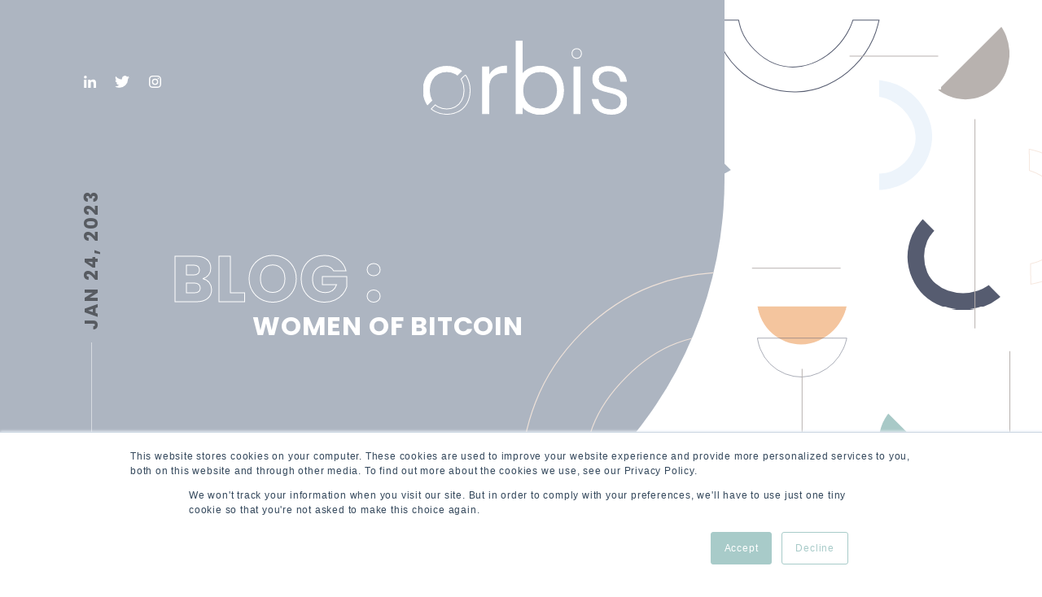

--- FILE ---
content_type: text/html; charset=UTF-8
request_url: https://blog.weareorbis.com/women-of-bitcoin
body_size: 11960
content:
<!doctype html><html lang="en"><head>
      <meta charset="utf-8">
      <title>Women of Bitcoin</title>
      <link rel="shortcut icon" href="https://blog.weareorbis.com/hubfs/raw_assets/public/Orbis_March2022/images/favicon.png">
      <meta name="description" content="The gender gap in tech and finance has possibly become more obvious than ever, in the world of crypto.">
      <link type="text/css" rel="stylesheet" href="https://blog.weareorbis.com/hubfs/hub_generated/template_assets/1/47211469026/1765801210634/template_main.min.css">
      
<link type="text/css" rel="stylesheet" href="https://blog.weareorbis.com/hubfs/hub_generated/template_assets/1/47211469040/1765801217505/template__blog.min.css">

      
      
      
      
      
      <meta name="viewport" content="width=device-width, initial-scale=1">

    
    <meta property="og:description" content="The gender gap in tech and finance has possibly become more obvious than ever, in the world of crypto.">
    <meta property="og:title" content="Women of Bitcoin">
    <meta name="twitter:description" content="The gender gap in tech and finance has possibly become more obvious than ever, in the world of crypto.">
    <meta name="twitter:title" content="Women of Bitcoin">

    

    
    <style>
a.cta_button{-moz-box-sizing:content-box !important;-webkit-box-sizing:content-box !important;box-sizing:content-box !important;vertical-align:middle}.hs-breadcrumb-menu{list-style-type:none;margin:0px 0px 0px 0px;padding:0px 0px 0px 0px}.hs-breadcrumb-menu-item{float:left;padding:10px 0px 10px 10px}.hs-breadcrumb-menu-divider:before{content:'›';padding-left:10px}.hs-featured-image-link{border:0}.hs-featured-image{float:right;margin:0 0 20px 20px;max-width:50%}@media (max-width: 568px){.hs-featured-image{float:none;margin:0;width:100%;max-width:100%}}.hs-screen-reader-text{clip:rect(1px, 1px, 1px, 1px);height:1px;overflow:hidden;position:absolute !important;width:1px}
</style>

<link rel="stylesheet" href="https://blog.weareorbis.com/hubfs/hub_generated/template_assets/1/47212959429/1765801226407/template_theme-overrides.min.css">
<link rel="stylesheet" href="https://blog.weareorbis.com/hubfs/hub_generated/template_assets/1/47221997795/1765801215468/template_aos.min.css">
<link rel="stylesheet" href="https://blog.weareorbis.com/hubfs/hub_generated/template_assets/1/47248474336/1765801213953/template_slick.min.css">
<link rel="stylesheet" href="https://blog.weareorbis.com/hubfs/hub_generated/template_assets/1/47248602299/1765801215699/template_mod-events-slider.min.css">
<link rel="stylesheet" href="https://blog.weareorbis.com/hubfs/hub_generated/module_assets/1/47211469023/1744337694699/module_social-follow.min.css">
    

    
<!--  Added by GoogleAnalytics4 integration -->
<script>
var _hsp = window._hsp = window._hsp || [];
window.dataLayer = window.dataLayer || [];
function gtag(){dataLayer.push(arguments);}

var useGoogleConsentModeV2 = true;
var waitForUpdateMillis = 1000;


if (!window._hsGoogleConsentRunOnce) {
  window._hsGoogleConsentRunOnce = true;

  gtag('consent', 'default', {
    'ad_storage': 'denied',
    'analytics_storage': 'denied',
    'ad_user_data': 'denied',
    'ad_personalization': 'denied',
    'wait_for_update': waitForUpdateMillis
  });

  if (useGoogleConsentModeV2) {
    _hsp.push(['useGoogleConsentModeV2'])
  } else {
    _hsp.push(['addPrivacyConsentListener', function(consent){
      var hasAnalyticsConsent = consent && (consent.allowed || (consent.categories && consent.categories.analytics));
      var hasAdsConsent = consent && (consent.allowed || (consent.categories && consent.categories.advertisement));

      gtag('consent', 'update', {
        'ad_storage': hasAdsConsent ? 'granted' : 'denied',
        'analytics_storage': hasAnalyticsConsent ? 'granted' : 'denied',
        'ad_user_data': hasAdsConsent ? 'granted' : 'denied',
        'ad_personalization': hasAdsConsent ? 'granted' : 'denied'
      });
    }]);
  }
}

gtag('js', new Date());
gtag('set', 'developer_id.dZTQ1Zm', true);
gtag('config', 'G-F90G53Y1GE');
</script>
<script async src="https://www.googletagmanager.com/gtag/js?id=G-F90G53Y1GE"></script>

<!-- /Added by GoogleAnalytics4 integration -->



<link rel="amphtml" href="https://blog.weareorbis.com/women-of-bitcoin?hs_amp=true">

<meta property="og:image" content="https://blog.weareorbis.com/hubfs/38.png">
<meta property="og:image:width" content="1200">
<meta property="og:image:height" content="628">

<meta name="twitter:image" content="https://blog.weareorbis.com/hubfs/38.png">


<meta property="og:url" content="https://blog.weareorbis.com/women-of-bitcoin">
<meta name="twitter:card" content="summary_large_image">

<link rel="canonical" href="https://blog.weareorbis.com/women-of-bitcoin">

<meta property="og:type" content="article">
<link rel="alternate" type="application/rss+xml" href="https://blog.weareorbis.com/rss.xml">
<meta name="twitter:domain" content="blog.weareorbis.com">
<meta name="twitter:site" content="@weareorbis">
<script src="//platform.linkedin.com/in.js" type="text/javascript">
    lang: en_US
</script>

<meta http-equiv="content-language" content="en">






   <meta name="generator" content="HubSpot"></head>
   <body>
      <div class="body-wrapper   hs-content-id-59903226842 hs-blog-post hs-blog-id-47321216740">
         
         <div data-global-resource-path="Orbis_March2022/templates/partials/header.html"><div class="headers">
   <div class="header-main">
      <div class="header-main-bg"></div>
      <div class="container maxx">
         <div class="header-wrap flex flex-sp-bet">
            <div class="desktop-header-social">
               <div id="hs_cos_wrapper_module_16481159867683" class="hs_cos_wrapper hs_cos_wrapper_widget hs_cos_wrapper_type_module" style="" data-hs-cos-general-type="widget" data-hs-cos-type="module"><div class="soc-nav-wrap flex flex-col flex-cent aos-init" data-aos="fade-right" data-aos-duration="2000" data-aos-anchor-placement="top-bottom" data-aos-delay="1000">
   <ul>
      <li><a href="https://www.linkedin.com/company/weareorbis/" target="_blank" class="soc-ico bg-contain linkedin"></a></li>
      <li><a href="https://twitter.com/weareorbis" target="_blank" class="soc-ico bg-contain tw"></a></li>
      <li><a href="https://www.instagram.com/we.are.orbis/" target="_blank" class="soc-ico bg-contain insta"></a></li>
   </ul>
</div></div>
            </div>
            <div class="header-logo">
               <div id="hs_cos_wrapper_module_16481172138416" class="hs_cos_wrapper hs_cos_wrapper_widget hs_cos_wrapper_type_module" style="" data-hs-cos-general-type="widget" data-hs-cos-type="module"><a href="https://www.weareorbis.com" class="flex flex-col flex-cent">
   <div class="logo bg-contain aos-init aos-animate" data-aos="fade-down" data-aos-duration="2000" data-aos-anchor-placement="top-bottom" data-aos-delay="500">
      <svg xmlns="http://www.w3.org/2000/svg" xmlns:xlink="http://www.w3.org/1999/xlink" viewbox="0 0 179.71 65.7">         <g id="Layer_2" data-name="Layer 2">            <g id="Layer_1-2" data-name="Layer 1">               <path class="logo-o-1" fill="transparent" d="M5.39,44.07a18.44,18.44,0,0,1,2.13-9.22,13.57,13.57,0,0,1,5.61-5.58,16.11,16.11,0,0,1,7.59-1.82,15.7,15.7,0,0,1,7.48,1.82,12.5,12.5,0,0,1,1.89,1.23l3.59-3.59a18.24,18.24,0,0,0-2.37-1.55,21.82,21.82,0,0,0-10.59-2.54A22,22,0,0,0,10.1,25.36a18.33,18.33,0,0,0-7.4,7.36A22.88,22.88,0,0,0,0,44.07,22.67,22.67,0,0,0,2.7,55.34c.3.55.64,1.07,1,1.58l3.78-3.78a18.29,18.29,0,0,1-2.07-9.07"></path>               <path class="logo-o-2" fill="transparent" d="M37.13,30.39l-3.77,3.77c.15.23.29.45.42.69a18.44,18.44,0,0,1,2.13,9.22,18.27,18.27,0,0,1-2.13,9.19A13.89,13.89,0,0,1,28.2,58.8a15.82,15.82,0,0,1-7.48,1.82,16.23,16.23,0,0,1-7.59-1.82,13.39,13.39,0,0,1-2.6-1.8L7,60.58a18.28,18.28,0,0,0,3.15,2.16,21.61,21.61,0,0,0,10.62,2.59,21.41,21.41,0,0,0,10.59-2.59,18.47,18.47,0,0,0,7.33-7.36A23,23,0,0,0,41.3,44.07a23.19,23.19,0,0,0-2.66-11.35,19.8,19.8,0,0,0-1.51-2.33"></path>               <path class="logo-r" fill="transparent" d="M57.77,31.93V23.35H52.38V64.79h5.39V42.1q0-7.29,3.94-10.52a15.23,15.23,0,0,1,9.95-3.22H73.4V22.59A18.61,18.61,0,0,0,63.61,25a14,14,0,0,0-5.84,6.91"></path>               <path class="logo-b" fill="transparent" d="M113.78,25.36a23.43,23.43,0,0,0-21.22,0,18,18,0,0,0-5.26,4.27V0H82V64.79H87.3V58.44a18.32,18.32,0,0,0,5.26,4.31,23.11,23.11,0,0,0,21.22,0,18.48,18.48,0,0,0,7.32-7.37,23,23,0,0,0,2.66-11.31,23.19,23.19,0,0,0-2.66-11.35,18.2,18.2,0,0,0-7.32-7.36m2.46,27.9a13.76,13.76,0,0,1-5.58,5.54,15.81,15.81,0,0,1-7.47,1.82A16.17,16.17,0,0,1,95.6,58.8,13.74,13.74,0,0,1,90,53.26a18.24,18.24,0,0,1-2.13-9.19A18.44,18.44,0,0,1,90,34.85a13.6,13.6,0,0,1,5.62-5.58,16.17,16.17,0,0,1,7.59-1.82,15.81,15.81,0,0,1,7.47,1.82,13.63,13.63,0,0,1,5.58,5.58,18.44,18.44,0,0,1,2.13,9.22,18.24,18.24,0,0,1-2.13,9.19"></path>               <rect class="logo-i-line" fill="transparent" x="133.01" y="23.35" width="5.39" height="41.45"></rect>               <path class="logo-i-dot" fill="transparent" d="M137.61,7.64a4.36,4.36,0,0,0-2.13-.51,4.41,4.41,0,0,0-2.13.51,3.66,3.66,0,0,0-1.49,1.48,4.58,4.58,0,0,0-.54,2.28,4.55,4.55,0,0,0,.54,2.26,3.69,3.69,0,0,0,1.49,1.49,4.31,4.31,0,0,0,2.13.52,4.25,4.25,0,0,0,2.13-.52,3.61,3.61,0,0,0,1.47-1.48,4.57,4.57,0,0,0,.54-2.27,4.58,4.58,0,0,0-.54-2.28,3.56,3.56,0,0,0-1.47-1.48"></path>               <path class="logo-s" fill="transparent" d="M177.73,47.72A11.86,11.86,0,0,0,173,44.26a54.13,54.13,0,0,0-7.33-2.16,51.83,51.83,0,0,1-5.92-1.63,9.77,9.77,0,0,1-3.68-2.32,5.49,5.49,0,0,1-1.48-4,6.73,6.73,0,0,1,2.31-5.35,9.5,9.5,0,0,1,6.42-2,10.86,10.86,0,0,1,7.63,2.62,10.27,10.27,0,0,1,3.3,6.65h5.09a15.35,15.35,0,0,0-5-9.65q-4.11-3.55-10.86-3.56-6.37,0-10.1,3.11a10.15,10.15,0,0,0-3.71,8.2,9.17,9.17,0,0,0,1.89,6.11,11.51,11.51,0,0,0,4.6,3.3,53.91,53.91,0,0,0,7.17,2.13,58.75,58.75,0,0,1,6.11,1.7,9.59,9.59,0,0,1,3.76,2.39A5.92,5.92,0,0,1,174.69,54a6.93,6.93,0,0,1-2.2,5.32,8.63,8.63,0,0,1-6.14,2.05q-5.32,0-8.43-2.58a9.73,9.73,0,0,1-3.57-6.68h-5.16a14.14,14.14,0,0,0,5.39,9.68q4.56,3.53,11.69,3.53,6.07,0,9.75-3.15a10.16,10.16,0,0,0,3.69-8.09,9.56,9.56,0,0,0-2-6.37"></path>            </g>         </g>      </svg>						
   </div>
</a></div>
            </div>
            <div class="nav-button-wrap aos-init" data-aos="fade-left" data-aos-duration="2000" data-aos-anchor-placement="top-bottom" data-aos-delay="1000">
               <div class="nav-button">
                  <span></span>
                  <span></span>
                  <span></span>
               </div>
            </div>
         </div>
      </div>
   </div>
   <div class="header-nav-bg"></div>
   <div class="navm">
      <div class="header-nav-circle-wrap hero-circle-wrap bot">
         <div class="hero-circle-ico blur bg-contain"></div>
      </div>
      <div class="header-nav-semicircle-wrap hero-semicircle-wrap top">
         <div class="hero-semicircle-ico bg-contain"></div>
      </div>
      <div class="container">
         <div class="nav-content-wrap flex flex-col flex-sp-bet">
            <div class="nav-logo bg-contain"></div>
            <div class="nav">
               <div class="menu-main-menu-container">
                  <div id="hs_cos_wrapper_navigation-primary" class="hs_cos_wrapper hs_cos_wrapper_widget hs_cos_wrapper_type_module" style="" data-hs-cos-general-type="widget" data-hs-cos-type="module">





























<nav aria-label="Main menu" class="navigation-primary">
  
  
  <ul class="submenu level-1">
    
      
  <li class="no-submenu menu-item hs-skip-lang-url-rewrite">
    <a href="https://www.weareorbis.com/" class="menu-link"> HOME</a>

    
  </li>

    
      
  <li class="no-submenu menu-item hs-skip-lang-url-rewrite">
    <a href="https://www.weareorbis.com/about/" class="menu-link">ABOUT</a>

    
  </li>

    
      
  <li class="no-submenu menu-item hs-skip-lang-url-rewrite">
    <a href="https://www.weareorbis.com/contact/" class="menu-link">CONTACT</a>

    
  </li>

    
  </ul>

</nav></div>
               </div>
            </div>
            <div class="nav-extra">
               <div id="hs_cos_wrapper_Address" class="hs_cos_wrapper hs_cos_wrapper_widget hs_cos_wrapper_type_module widget-type-rich_text" style="" data-hs-cos-general-type="widget" data-hs-cos-type="module"><span id="hs_cos_wrapper_Address_" class="hs_cos_wrapper hs_cos_wrapper_widget hs_cos_wrapper_type_rich_text" style="" data-hs-cos-general-type="widget" data-hs-cos-type="rich_text"></span></div>
               <div class="nav-extra-social-icon"></div>
            </div>
         </div>
      </div>
   </div>
</div>

<div class="popup enquire-popup">
   <div class="popup-overlay"></div>
   <div class="popup-container">
      <div class="popup-close bg-contain"></div>
      <div class="popup-content">
         <div class="popup-enquire-content flex flex-wrap ov-hid">
            <div class="enq-title-wrap w-50 rel">
               <div class="enq-title-icons-1 bg-contain"></div>
               <div class="enq-title-icons-2 bg-contain"></div>
               <div class="enq-title pd-b-50">
                  <div id="hs_cos_wrapper_sign-up" class="hs_cos_wrapper hs_cos_wrapper_widget hs_cos_wrapper_type_module widget-type-rich_text" style="" data-hs-cos-general-type="widget" data-hs-cos-type="module"><span id="hs_cos_wrapper_sign-up_" class="hs_cos_wrapper hs_cos_wrapper_widget hs_cos_wrapper_type_rich_text" style="" data-hs-cos-general-type="widget" data-hs-cos-type="rich_text"><h2>Sign </h2><h2>Up</h2></span></div>
               </div>
               <div class="enq-text pd-r-200">
                  <div id="hs_cos_wrapper_header_text" class="hs_cos_wrapper hs_cos_wrapper_widget hs_cos_wrapper_type_module widget-type-rich_text" style="" data-hs-cos-general-type="widget" data-hs-cos-type="module"><span id="hs_cos_wrapper_header_text_" class="hs_cos_wrapper hs_cos_wrapper_widget hs_cos_wrapper_type_rich_text" style="" data-hs-cos-general-type="widget" data-hs-cos-type="rich_text"><p>Join our candidate network and let our consultants help you find a career you love.</p></span></div>
               </div>
            </div>
            <div class="enq-form-wrap w-50">
               <div id="hs_cos_wrapper_popup_form" class="hs_cos_wrapper hs_cos_wrapper_widget hs_cos_wrapper_type_module widget-type-form" style="" data-hs-cos-general-type="widget" data-hs-cos-type="module">


	



	<span id="hs_cos_wrapper_popup_form_" class="hs_cos_wrapper hs_cos_wrapper_widget hs_cos_wrapper_type_form" style="" data-hs-cos-general-type="widget" data-hs-cos-type="form">
<div id="hs_form_target_popup_form"></div>








</span>
</div>
            </div>
         </div>
      </div>
   </div>
</div></div>
         

         

<main id="main-content" class="body-container-wrapper">
   <section class="Post-page hero hero-blog fullscreen ov-hid">
      <div class="hero-img bg-contain bg-all-icons parallax"></div>
      <div class="hero-bg-blog bg-steal aos-init aos-animate" data-aos="fade-right" data-aos-duration="2000" data-aos-anchor-placement="top-bottom" data-aos-delay="500">
         <div class="hero-bg-blog-icon bg-contain aos-init aos-animate" data-aos="fade-up-left" data-aos-duration="2000" data-aos-anchor-placement="top-bottom" data-aos-delay="2500"></div>
      </div>
      <div class="hero-content-wrap">
         <div class="container max">
            <div class="container">
               <div class="hero-text-wrap c-box">
                  <div class="hero-text aos-init aos-animate" data-aos="zoom-in-up" data-aos-duration="3000" data-aos-anchor-placement="top-bottom" data-aos-delay="1500" data-aos-easing="ease-out-back">
                     <h1>
                        Blog :
                     </h1>
                     <h3><span id="hs_cos_wrapper_name" class="hs_cos_wrapper hs_cos_wrapper_meta_field hs_cos_wrapper_type_text" style="" data-hs-cos-general-type="meta_field" data-hs-cos-type="text">Women of Bitcoin</span></h3>
                  </div>
               </div>
            </div>
            <div class="hero-text-left-wrap aos-init aos-animate" data-aos="fade-up" data-aos-duration="2000" data-aos-anchor-placement="center-bottom" data-aos-delay="2500">
               <div class="hero-text-left">
                  <div class="hero-sidetext-wrap flex">
                     <span class="line"></span>
                     <h5>Jan 24, 2023</h5>
                  </div>
               </div>
            </div>
         </div>
      </div>
   </section>

   <section class="blog-body-sec" style="padding-top:5%;">
      <div class="container">
         <div class="blog-body-wrap bg-white pd-a-75 aos-init aos-animate" data-aos="fade-up" data-aos-duration="2000" data-aos-anchor-placement="top-bottom" data-aos-delay="1500">
            <div class="blog-content cms">
               
               <img src="https://blog.weareorbis.com/hubfs/38.png" alt="Women of Bitcoin" aria-label="Read full post: Women of Bitcoin">
               
               <div class="blog-post--body" style="padding: 0 8%;">
                  <span id="hs_cos_wrapper_post_body" class="hs_cos_wrapper hs_cos_wrapper_meta_field hs_cos_wrapper_type_rich_text" style="" data-hs-cos-general-type="meta_field" data-hs-cos-type="rich_text"><p>The gender gap in tech and finance has possibly become more obvious than ever, in the world of crypto.</p>
<!--more--><p>Historically, both sectors have suffered from gender inequity. This innovation at the intersection of the two has only magnified the problem.</p>
<p>According to <a href="https://www.cnbc.com/2021/08/30/cryptocurrency-has-a-big-gender-problem.html"><span>CNBC</span></a>, ‘The crypto gender gap exceeds the existing gap within traditional investments including stocks, ETFs, mutual funds and real estate.’</p>
<p>There are a host of reasons for this. For one, crypto investing often starts as a hobby or side hustle, and the disproportionate demands of childcare and other domestic duties placed on women put their free time in too-short supply.&nbsp;</p>
<p>Investing in crypto is also high-risk, and high-tech, two things that many women are conditioned to see as red flags.</p>
<p>As women are paid less, and more financially vulnerable than men, they are less likely to put all their eggs in a volatile basket.</p>
<p>Moreover, the bias against women in computer sciences and finance means that fewer women have the existing knowledge and skills that would equip them for crypto success. A <a href="https://blockfi.com/blockfi-survey-reveals-extent-of-gender-gap-in-cryptocurrency-investing"><span>Blockfi</span></a> survey showed that only 9% of women feel they know enough to get involved in crypto.</p>
<p>That’s not to mention the notorious crypto ‘bro culture.’ This was exemplified by the <a href="https://cointelegraph.com/news/around-4000-participants-attended-north-american-bitcoin-conference"><span>North American Bitcoin Conference</span></a> of 2018, where ‘only 3 of the 88 speakers were women and the conference after-party was held at a strip club,’ according to <a href="https://cointelegraph.com/news/women-in-blockchain-and-crypto-how-to-tackle-gender-inequality"><span>Cointelegraph</span></a>.</p>
<p>The result? Alarming numbers in gender diversity.</p>
<p><a href="https://blog.hubspot.com/the-hustle/women-in-crypto"><span>Hubspot</span></a> stated that only 21% of crypto owners in the world are women, with the stats for Bitcoin and Ethereum coming in especially low at 20% and 15% respectively.&nbsp;</p>
<p>In crypto leadership, the picture is even bleaker: ‘Of the 121 top crypto companies around the world, only 5 are led by women.’</p>
<p>However, a growing number of bold women in the industry are innovating to change the game from within. Many of their initiatives have an educational aspect which could open the doors for many more to follow.</p>
<p>In today's blog, we’ll introduce four women taking up space in the crypto world, reaping the rewards, and empowering others.</p>
<h6><strong>Yeonmi Park.</strong></h6>
<p>Yeonmi Park is a North Korean defector and Human Rights activist, fighting against human trafficking, and striving to get information back to the people of North Korea.</p>
<p>You can see her TED Talk on Freedom <a href="https://youtu.be/mLzTo-y8Ef0"><span>here</span></a>, and buy her book, <em>In Order to Live</em>, <a href="https://www.amazon.co.uk/Order-Live-Korean-Journey-Freedom/dp/014310974X"><span>here</span></a>. She discussed her experiences on the <a href="https://anchor.fm/jimmysong/episodes/Bitcoin-Fixes-This-14-Authoritarianism-with-Yeonmi-Park-ekunj1/a-a3h24k1"><span>Bitcoin Fixes This</span></a> podcast, and also spoke at the <a href="https://youtu.be/cR4sMsI8z7U"><span>Bitcoin 2022 conference</span></a>.</p>
<p>Yeonmi advocates Bitcoin as a unique way for the oppressed to build <em>and</em> control their wealth, providing a route to freedom.</p>
<p>As Bitcoin is decentralised, it cannot be controlled by countries or governments, nor can it be forcibly taken away.</p>
<p>According to <a href="https://bitcoinmagazine.com/culture/yeonmi-park-bitcoin-is-freedom"><span>Bitcoin Magazine</span></a>, Yeonmi said that in countries like North Korea, “There’s no way you can hide anything in your body, but with bitcoin, you can hide it in your mind.”</p>
<p>Ultimately, one of crypto’s biggest merits is its potential to empower the powerless. This goes for the unbanked, the politically subjugated, and too often, for women across the world. Advocates like Yeonmi are making it clear that digital currencies present an opportunity to give back financial agency.</p>
<h6><strong>Professor Christine Bamford.</strong></h6>
<p>Christine Bamford is a Visiting Professor in Fintech and Leadership at Edinburgh Napier University Business School. She’s also the Founder and CEO of <a href="https://www.womenscoin.com/"><span>Women’s Coin</span></a>.</p>
<p>Their website states, ‘Women's Coin is all about technology innovation as a means of giving back to improve the lives of women, families and communities,’ with a vision to ‘redefine charitable giving through tokens, blockchain, smart contracts and virtual reality’ and to deliver ‘undiluted financial support to those in need to live a better life.’</p>
<p>Traditional charitable channels can suffer from dilution because a proportion of donations is absorbed by organisation overheads, and while support addresses a specific problem, it doesn’t provide the recipient with a direct financial boost. These obstacles can be circumvented by digitisation.</p>
<p>The Women's Coin Foundation also works to educate underprivileged people, through initiatives like <a href="https://youtu.be/pv4L9w8Xomk"><span>Stepping Up</span></a>, a leadership programme for Black and minority ethnic professionals in Bristol.</p>
<p>Through this combination of charity and education, Women's Coin can empower women both within the industry and beyond.</p>
<h6><strong>Jaime Schmidt and Brit Morin.</strong></h6>
<p>This duo are the co-founders of an open-source crypto community called <a href="https://www.mybff.com/"><span>BFF</span></a>.&nbsp;</p>
<p>It was created in 2021 as a forum for the ‘crypto curious,’ helping women to learn about Cryptocurrencies, Web3 and NFTs, in an inclusive, friendly and ‘bro-culture’ free space, designed for women and non-binary people.</p>
<p>It’s a place to connect, learn and engage. The community kicked off with the live event ‘<a href="https://youtu.be/fSeoG9H8_xQ"><span>BFF Minted</span></a>’ in January 2022 and their plans for the future include chat groups, official events and NFT collections.</p>
<p>Through celebrity partnerships with female role models, a fun environment and a sense of sisterhood, Jaime and Brit are solving crypto’s culture problem to make it welcoming for women at last.</p>
<p>Through this inclusive setting, women can learn about and get involved in crypto in a way that’s accessible for their knowledge level, without having to jump through any hoops or dodge any toxicity.</p>
<h6><strong>Mila Kunis.</strong></h6>
<p>We like to end on a wild card, and here it is.</p>
<p>Actress Mila Kunis stars as a voice actor in the adult cartoon ‘Stoner Cats.’&nbsp;</p>
<p>According to <a href="https://time.com/nextadvisor/investing/cryptocurrency/what-crypto-investors-should-know-mila-kunis-stoner-cats/"><span>Next Advisor</span></a>, the show is not available to watch on any streaming platform or cable network; ‘to watch it, you have to buy one of the show’s NFTs, or non-fungible tokens, using a cryptocurrency called Ethereum.’</p>
<p>An NFT art series based on the show has already sold out ‘at .35 ETH apiece, or just over $1,000 (depending on the price of Ethereum).’</p>
<p>The show is at the forefront of an emerging trend within media and entertainment of adopting crypto as a new pricing option. It may seem radical now, but how different is it really to the transition from paying a cable bill or TV licence to signing up for a streaming subscription?</p>
<p>If nothing else, the link between crypto and entertainment certainly creates another motive to get crypto-literate and start engaging with the industry. This could spark a new entry point that <em>doesn’t</em> stem from the male-dominated spaces of tech or finance.</p>
<p>Kunis herself has spoken out about empowering women to move into the crypto space. “We are so conditioned as women to be risk-averse, I want to take risks and I want to see what happens,” she said, according to the <a href="https://www.washingtonpost.com/technology/2022/04/06/women-crypto-nft/"><span>Washington Post</span></a>.</p>
<p>Visibility and representation are key. Female faces in the public eye associated with developments in crypto may be the catalyst we need for more women to overcome their uncertainty and sense of alienation.</p>
<p>Other celebrity names getting on the Web3 bandwagon include Gwyneth Paltrow, Reese Witherspoon, and Eva Longoria.</p>
<p>So, whatever you make of the latest ideas in crypto, it seems clear that women have arrived, and they want a piece of the action.&nbsp;</p>
<p><!--HubSpot Call-to-Action Code --><span class="hs-cta-wrapper" id="hs-cta-wrapper-b5e3b0dc-087c-42be-95b7-c6e73d9c4146"><span class="hs-cta-node hs-cta-b5e3b0dc-087c-42be-95b7-c6e73d9c4146" id="hs-cta-b5e3b0dc-087c-42be-95b7-c6e73d9c4146"><!--[if lte IE 8]><div id="hs-cta-ie-element"></div><![endif]--><a href="https://hubspot-cta-redirect-eu1-prod.s3.amazonaws.com/cta/redirect/25470324/b5e3b0dc-087c-42be-95b7-c6e73d9c4146" target="_blank" rel="noopener"><img class="hs-cta-img" id="hs-cta-img-b5e3b0dc-087c-42be-95b7-c6e73d9c4146" style="border-width:0px;" height="394" width="700" src="https://hubspot-no-cache-eu1-prod.s3.amazonaws.com/cta/default/25470324/b5e3b0dc-087c-42be-95b7-c6e73d9c4146.png" alt="Read our Whitepaper on the Transformation in Crypto"></a></span><script charset="utf-8" src="/hs/cta/cta/current.js"></script><script type="text/javascript"> hbspt.cta._relativeUrls=true;hbspt.cta.load(25470324, 'b5e3b0dc-087c-42be-95b7-c6e73d9c4146', {"useNewLoader":"true","region":"eu1"}); </script></span><!-- end HubSpot Call-to-Action Code --></p></span>
               </div>
               
            </div>
            <div class="blog-return-btn pd-t-50">
               <a href="https://blog.weareorbis.com" class="btn">Back</a>
            </div>
         </div>
      </div>
   </section>

   <section class="blog-extra-sec">
      <div class="container max">
         <div class="blog-extra-icons bg-contain aos-init aos-animate" style="background-image:url(https://blog.weareorbis.com/hubfs/Orbis_March2022/images/ico-blog-extra-1.svg);" data-aos="zoom-in" data-aos-duration="2000" data-aos-anchor-placement="center-bottom" data-aos-delay="500"></div>
         <div class="blog-extra-text-wrap aos-init aos-animate" data-aos="fade-up" data-aos-duration="2000" data-aos-anchor-placement="top-bottom" data-aos-delay="500">
            <div class="blog-extra-text">
               <div class="blog-extra-sidetext-wrap flex">
                  <span class="line"></span>
                  <h5>Read on</h5>
               </div>
            </div>
         </div>
      </div>
   </section>

   
   
   

   
  
   
   <section class="blog-feed-sec">
      <div class="container max">
         <div class="blog-feed-wrap flex flex-wrap ov-hid">
            
            <div class="blog-box active flex rel ov-hid aos-init aos-animate" data-tab="town" data-aos="fade-up" data-aos-duration="1500" data-aos-anchor-placement="top-bottom" data-aos-delay="500">
               <div class="blog-box-content flex flex-col ov-hid">
                  <div class="blog-box-top">
                     <div class="blog-box-img-wrap rel ov-hid aos-init aos-animate" data-aos="fade-down" data-aos-duration="2000" data-aos-anchor-placement="top-bottom" data-aos-delay="1000">
                        
                        <div class="blog-img bg-cover" style="background-image: url('https://blog.weareorbis.com/hubfs/power%20of%20bitcoin%20communities.png')" ; aria-label="Read full post: The Power of Crypto Communities"></div>
                        
                     </div>
                  </div>
                  <div class="blog-box-bot flex flex-col">
                     <div class="blog-abs-text-wrap aos-init aos-animate" data-aos="fade-up" data-aos-duration="2000" data-aos-anchor-placement="top-bottom" data-aos-delay="1500">
                        <div class="blog-abs-text-left">
                           <div class="blog-abs-text flex">
                              <span class="line"></span>
                              <h5 class="date">Jun 20, 2022</h5>
                           </div>
                        </div>
                     </div>
                     <div class="blog-box-icon bg-contain aos-init aos-animate" data-aos="fade-up" data-aos-duration="2000" data-aos-anchor-placement="top-bottom" data-aos-delay="2000"></div>
                     <div class="blog-box-info-wrap ov-hid flex flex-col flex-sp-bet aos-init aos-animate" data-aos="fade-left" data-aos-duration="2000" data-aos-anchor-placement="top-bottom" data-aos-delay="500">
                        <div class="blog-info">
                           <div class="blog-box-title flex">
                              <h3>Blog : </h3>
                              <h3>The Power of Crypto Communities</h3>
                           </div>
                           <div class="blog-text">
                              Cryptocurrency projects are defined by the communities behind them. At the end of the day, it’s...
                           </div>
                        </div>
                        <div class="blog-box-btn">
                           <a href="https://blog.weareorbis.com/the-power-of-bitcoin-communities" class="btn">View</a>
                        </div>
                     </div>
                  </div>
               </div>
            </div>
            
   

  
   
            <div class="blog-box active flex rel ov-hid aos-init aos-animate" data-tab="town" data-aos="fade-up" data-aos-duration="1500" data-aos-anchor-placement="top-bottom" data-aos-delay="500">
               <div class="blog-box-content flex flex-col ov-hid">
                  <div class="blog-box-top">
                     <div class="blog-box-img-wrap rel ov-hid aos-init aos-animate" data-aos="fade-down" data-aos-duration="2000" data-aos-anchor-placement="top-bottom" data-aos-delay="1000">
                        
                        <div class="blog-img bg-cover" style="background-image: url('https://blog.weareorbis.com/hubfs/LinkedIn%20template%20%2812%29-1.png')" ; aria-label="Read full post: Is Crypto the Answer to Financial Inequity?"></div>
                        
                     </div>
                  </div>
                  <div class="blog-box-bot flex flex-col">
                     <div class="blog-abs-text-wrap aos-init aos-animate" data-aos="fade-up" data-aos-duration="2000" data-aos-anchor-placement="top-bottom" data-aos-delay="1500">
                        <div class="blog-abs-text-left">
                           <div class="blog-abs-text flex">
                              <span class="line"></span>
                              <h5 class="date">Aug 11, 2022</h5>
                           </div>
                        </div>
                     </div>
                     <div class="blog-box-icon bg-contain aos-init aos-animate" data-aos="fade-up" data-aos-duration="2000" data-aos-anchor-placement="top-bottom" data-aos-delay="2000"></div>
                     <div class="blog-box-info-wrap ov-hid flex flex-col flex-sp-bet aos-init aos-animate" data-aos="fade-left" data-aos-duration="2000" data-aos-anchor-placement="top-bottom" data-aos-delay="500">
                        <div class="blog-info">
                           <div class="blog-box-title flex">
                              <h3>Blog : </h3>
                              <h3>Is Crypto the Answer to Financial Inequity?</h3>
                           </div>
                           <div class="blog-text">
                              4-minute read - enough time to switch off from work and enjoy half your lunch 🥗 Cryptocurrency is...
                           </div>
                        </div>
                        <div class="blog-box-btn">
                           <a href="https://blog.weareorbis.com/is-crypto-the-answer-to-financial-inequity" class="btn">View</a>
                        </div>
                     </div>
                  </div>
               </div>
            </div>
            
         </div>
      </div>
   </section>
   
   


   

   

</main>


         
         <div data-global-resource-path="Orbis_March2022/templates/partials/footer.html"><div id="footer" class="bg-teal pd-50 ov-hid">
   <div class="footer-ico-bot-left aos-init aos-animate" data-aos="fade-up-right" data-aos-duration="2000" data-aos-anchor-placement="top-bottom" data-aos-delay="1000">
      <div class="footer-ico bg-contain" style="background-image:url(https://blog.weareorbis.com/hubfs/raw_assets/public/Orbis_March2022/images/ico-footer-1.svg);"></div>
   </div>
   <div class="footer-ico-mid-left aos-init aos-animate" data-aos="fade-down-left" data-aos-duration="2000" data-aos-anchor-placement="top-bottom" data-aos-delay="1000">
      <div class="footer-ico bg-contain" style="background-image:url(https://blog.weareorbis.com/hubfs/raw_assets/public/Orbis_March2022/images/ico-footer-2.svg);"></div>
   </div>
   <div class="footer-ico-mid-right aos-init aos-animate" data-aos="fade-up" data-aos-duration="2000" data-aos-anchor-placement="top-bottom" data-aos-delay="1000">
      <div class="footer-ico bg-contain" style="background-image:url(https://blog.weareorbis.com/hubfs/raw_assets/public/Orbis_March2022/images/ico-footer-3.svg);"></div>
   </div>
   <div class="footer-ico-top-right aos-init aos-animate" data-aos="fade-down-left" data-aos-duration="2000" data-aos-anchor-placement="top-bottom" data-aos-delay="1000">
      <div class="footer-ico bg-contain" style="background-image:url(https://blog.weareorbis.com/hubfs/raw_assets/public/Orbis_March2022/images/ico-footer-4.svg);"></div>
   </div>
   <div class="container max">
      <div class="footer-content">
         <div id="hs_cos_wrapper_footer-logo" class="hs_cos_wrapper hs_cos_wrapper_widget hs_cos_wrapper_type_module widget-type-rich_text" style="" data-hs-cos-general-type="widget" data-hs-cos-type="module"><span id="hs_cos_wrapper_footer-logo_" class="hs_cos_wrapper hs_cos_wrapper_widget hs_cos_wrapper_type_rich_text" style="" data-hs-cos-general-type="widget" data-hs-cos-type="rich_text"><a href="https://www.weareorbis.com">
<div class="footer-logo bg-contain aos-init" data-aos="fade-left" data-aos-duration="2000" data-aos-anchor-placement="top-bottom" data-aos-delay="500">&nbsp;</div>
</a></span></div>
         <div class="footer-wrap flex flex-sp-bet">
            <div class="footer-left flex">
               <div class="footer-info aos-init" data-aos="fade-left" data-aos-duration="2000" data-aos-anchor-placement="top-bottom" data-aos-delay="500">
                  
                  <h6><a href="mailto:info@weareorbis.com">info@weareorbis.com</a></h6>
                  <div class="footer-pol-nav">
                     <div class="menu-footer-menu-container">
                        <span id="hs_cos_wrapper_site_menu" class="hs_cos_wrapper hs_cos_wrapper_widget hs_cos_wrapper_type_menu" style="" data-hs-cos-general-type="widget" data-hs-cos-type="menu"><div id="hs_menu_wrapper_site_menu" class="hs-menu-wrapper active-branch flyouts hs-menu-flow-horizontal" role="navigation" data-sitemap-name="default" data-menu-id="47217528264" aria-label="Navigation Menu">
 <ul role="menu">
  <li class="hs-menu-item hs-menu-depth-1" role="none"><a href="https://www.weareorbis.com/privacy-policy/" role="menuitem">Privacy Policy</a></li>
  <li class="hs-menu-item hs-menu-depth-1" role="none"><a href="https://www.weareorbis.com/cookie-policy/" role="menuitem">Cookie Policy</a></li>
  <li class="hs-menu-item hs-menu-depth-1" role="none"><a href="https://www.weareorbis.com/terms-of-use/" role="menuitem">Terms of Use</a></li>
 </ul>
</div></span>
                     </div>
                  </div>
               </div>
               <div class="footer-addresses aos-init aos-animate" data-aos="fade-left" data-aos-duration="2000" data-aos-anchor-placement="top-bottom" data-aos-delay="500">
                  <span id="hs_cos_wrapper_site_menu_C" class="hs_cos_wrapper hs_cos_wrapper_widget hs_cos_wrapper_type_menu" style="" data-hs-cos-general-type="widget" data-hs-cos-type="menu"><div id="hs_menu_wrapper_site_menu_C" class="hs-menu-wrapper active-branch flyouts hs-menu-flow-horizontal" role="navigation" data-sitemap-name="default" data-menu-id="47218014651" aria-label="Navigation Menu">
 <ul role="menu">
  <li class="hs-menu-item hs-menu-depth-1 hs-item-has-children" role="none"><a href="https://www.weareorbis.com/contact/" aria-haspopup="true" aria-expanded="false" role="menuitem">London</a>
   <ul role="menu" class="hs-menu-children-wrapper">
    <li class="hs-menu-item hs-menu-depth-2" role="none"><a href="javascript:;" role="menuitem">1 St. Katharine's Way<br>London<br>E1W 1UN</a></li>
   </ul></li>
  <li class="hs-menu-item hs-menu-depth-1 hs-item-has-children" role="none"><a href="https://www.weareorbis.com/contact/" aria-haspopup="true" aria-expanded="false" role="menuitem">Austin</a>
   <ul role="menu" class="hs-menu-children-wrapper">
    <li class="hs-menu-item hs-menu-depth-2" role="none"><a href="javascript:;" role="menuitem">801 Barton Springs Rd <br>Austin<br>TX 78704<br>United States</a></li>
   </ul></li>
  <li class="hs-menu-item hs-menu-depth-1 hs-item-has-children" role="none"><a href="https://www.weareorbis.com/contact/" aria-haspopup="true" aria-expanded="false" role="menuitem">Amsterdam</a>
   <ul role="menu" class="hs-menu-children-wrapper">
    <li class="hs-menu-item hs-menu-depth-2" role="none"><a href="javascript:;" role="menuitem">Orbis Consultants<br>B.V. H.J.E Wenckebachweg 123<br>1096 AM Amsterdam</a></li>
   </ul></li>
 </ul>
</div></span>
               </div>
            </div>
            <div class="footer-right flex flex-wrap flex-end">
               <div class="footer-awards-wrap flex flex-wrap flex-end aos-init aos-animate" data-aos="fade-right" data-aos-duration="2000" data-aos-anchor-placement="top-bottom" data-aos-delay="500">
                  <div id="hs_cos_wrapper_footer1_image" class="hs_cos_wrapper hs_cos_wrapper_widget hs_cos_wrapper_type_module widget-type-logo" style="" data-hs-cos-general-type="widget" data-hs-cos-type="module">
  






















  
  <span id="hs_cos_wrapper_footer1_image_hs_logo_widget" class="hs_cos_wrapper hs_cos_wrapper_widget hs_cos_wrapper_type_logo" style="" data-hs-cos-general-type="widget" data-hs-cos-type="logo"><a href="https://www.b.co.uk/companies/orbis" id="hs-link-footer1_image_hs_logo_widget" style="border-width:0px;border:0px;"><img src="https://blog.weareorbis.com/hs-fs/hubfs/raw_assets/public/Orbis_March2022/images/Regional_No1_list_logo_London_Small.png?width=75&amp;height=1419&amp;name=Regional_No1_list_logo_London_Small.png" class="hs-image-widget " height="1419" style="height: auto;width:75px;border-width:0px;border:0px;" width="75" alt="Best Companies accredited organisation" title="Best Companies accredited organisation" srcset="https://blog.weareorbis.com/hs-fs/hubfs/raw_assets/public/Orbis_March2022/images/Regional_No1_list_logo_London_Small.png?width=38&amp;height=710&amp;name=Regional_No1_list_logo_London_Small.png 38w, https://blog.weareorbis.com/hs-fs/hubfs/raw_assets/public/Orbis_March2022/images/Regional_No1_list_logo_London_Small.png?width=75&amp;height=1419&amp;name=Regional_No1_list_logo_London_Small.png 75w, https://blog.weareorbis.com/hs-fs/hubfs/raw_assets/public/Orbis_March2022/images/Regional_No1_list_logo_London_Small.png?width=113&amp;height=2129&amp;name=Regional_No1_list_logo_London_Small.png 113w, https://blog.weareorbis.com/hs-fs/hubfs/raw_assets/public/Orbis_March2022/images/Regional_No1_list_logo_London_Small.png?width=150&amp;height=2838&amp;name=Regional_No1_list_logo_London_Small.png 150w, https://blog.weareorbis.com/hs-fs/hubfs/raw_assets/public/Orbis_March2022/images/Regional_No1_list_logo_London_Small.png?width=188&amp;height=3548&amp;name=Regional_No1_list_logo_London_Small.png 188w, https://blog.weareorbis.com/hs-fs/hubfs/raw_assets/public/Orbis_March2022/images/Regional_No1_list_logo_London_Small.png?width=225&amp;height=4257&amp;name=Regional_No1_list_logo_London_Small.png 225w" sizes="(max-width: 75px) 100vw, 75px"></a></span>
</div>
                  <div id="hs_cos_wrapper_footer2_image" class="hs_cos_wrapper hs_cos_wrapper_widget hs_cos_wrapper_type_module widget-type-logo" style="" data-hs-cos-general-type="widget" data-hs-cos-type="module">
  






















  
  <span id="hs_cos_wrapper_footer2_image_hs_logo_widget" class="hs_cos_wrapper hs_cos_wrapper_widget hs_cos_wrapper_type_logo" style="" data-hs-cos-general-type="widget" data-hs-cos-type="logo"><a href="https://www.b.co.uk/companies/orbis" id="hs-link-footer2_image_hs_logo_widget" style="border-width:0px;border:0px;"><img src="https://blog.weareorbis.com/hs-fs/hubfs/raw_assets/public/Orbis_March2022/images/2022-Top5_Best-Small-Companies.png?width=75&amp;height=1419&amp;name=2022-Top5_Best-Small-Companies.png" class="hs-image-widget " height="1419" style="height: auto;width:75px;border-width:0px;border:0px;" width="75" alt="Best Companies accredited organisation" title="Best Companies accredited organisation" srcset="https://blog.weareorbis.com/hs-fs/hubfs/raw_assets/public/Orbis_March2022/images/2022-Top5_Best-Small-Companies.png?width=38&amp;height=710&amp;name=2022-Top5_Best-Small-Companies.png 38w, https://blog.weareorbis.com/hs-fs/hubfs/raw_assets/public/Orbis_March2022/images/2022-Top5_Best-Small-Companies.png?width=75&amp;height=1419&amp;name=2022-Top5_Best-Small-Companies.png 75w, https://blog.weareorbis.com/hs-fs/hubfs/raw_assets/public/Orbis_March2022/images/2022-Top5_Best-Small-Companies.png?width=113&amp;height=2129&amp;name=2022-Top5_Best-Small-Companies.png 113w, https://blog.weareorbis.com/hs-fs/hubfs/raw_assets/public/Orbis_March2022/images/2022-Top5_Best-Small-Companies.png?width=150&amp;height=2838&amp;name=2022-Top5_Best-Small-Companies.png 150w, https://blog.weareorbis.com/hs-fs/hubfs/raw_assets/public/Orbis_March2022/images/2022-Top5_Best-Small-Companies.png?width=188&amp;height=3548&amp;name=2022-Top5_Best-Small-Companies.png 188w, https://blog.weareorbis.com/hs-fs/hubfs/raw_assets/public/Orbis_March2022/images/2022-Top5_Best-Small-Companies.png?width=225&amp;height=4257&amp;name=2022-Top5_Best-Small-Companies.png 225w" sizes="(max-width: 75px) 100vw, 75px"></a></span>
</div>
                  <div id="hs_cos_wrapper_footer3_image" class="hs_cos_wrapper hs_cos_wrapper_widget hs_cos_wrapper_type_module widget-type-logo" style="" data-hs-cos-general-type="widget" data-hs-cos-type="module">
  






















  
  <span id="hs_cos_wrapper_footer3_image_hs_logo_widget" class="hs_cos_wrapper hs_cos_wrapper_widget hs_cos_wrapper_type_logo" style="" data-hs-cos-general-type="widget" data-hs-cos-type="logo"><a href="https://www.b.co.uk/companies/orbis" id="hs-link-footer3_image_hs_logo_widget" style="border-width:0px;border:0px;"><img src="https://blog.weareorbis.com/hs-fs/hubfs/raw_assets/public/Orbis_March2022/images/2022-Top5_ConsultancyLogo.png?width=75&amp;height=1419&amp;name=2022-Top5_ConsultancyLogo.png" class="hs-image-widget " height="1419" style="height: auto;width:75px;border-width:0px;border:0px;" width="75" alt="Best Companies accredited organisation" title="Best Companies accredited organisation" srcset="https://blog.weareorbis.com/hs-fs/hubfs/raw_assets/public/Orbis_March2022/images/2022-Top5_ConsultancyLogo.png?width=38&amp;height=710&amp;name=2022-Top5_ConsultancyLogo.png 38w, https://blog.weareorbis.com/hs-fs/hubfs/raw_assets/public/Orbis_March2022/images/2022-Top5_ConsultancyLogo.png?width=75&amp;height=1419&amp;name=2022-Top5_ConsultancyLogo.png 75w, https://blog.weareorbis.com/hs-fs/hubfs/raw_assets/public/Orbis_March2022/images/2022-Top5_ConsultancyLogo.png?width=113&amp;height=2129&amp;name=2022-Top5_ConsultancyLogo.png 113w, https://blog.weareorbis.com/hs-fs/hubfs/raw_assets/public/Orbis_March2022/images/2022-Top5_ConsultancyLogo.png?width=150&amp;height=2838&amp;name=2022-Top5_ConsultancyLogo.png 150w, https://blog.weareorbis.com/hs-fs/hubfs/raw_assets/public/Orbis_March2022/images/2022-Top5_ConsultancyLogo.png?width=188&amp;height=3548&amp;name=2022-Top5_ConsultancyLogo.png 188w, https://blog.weareorbis.com/hs-fs/hubfs/raw_assets/public/Orbis_March2022/images/2022-Top5_ConsultancyLogo.png?width=225&amp;height=4257&amp;name=2022-Top5_ConsultancyLogo.png 225w" sizes="(max-width: 75px) 100vw, 75px"></a></span>
</div>
               </div>
               <div class="soc-nav-wrap aos-init" data-aos="fade-right" data-aos-duration="2000" data-aos-anchor-placement="top-bottom" data-aos-delay="500">
                  <div id="hs_cos_wrapper_module_16481064864825" class="hs_cos_wrapper hs_cos_wrapper_widget hs_cos_wrapper_type_module" style="" data-hs-cos-general-type="widget" data-hs-cos-type="module"><ul>
   <li>
      
      
      <a class="soc-ico bg-contain linkedin" href="https://www.linkedin.com/company/weareorbis/" target="_blank" rel="noopener">
      </a>
   </li>
   <li>
      
      
      <a class="soc-ico bg-contain tw" href="https://twitter.com/weareorbis" target="_blank" rel="noopener">
      </a>

   </li>
   <li>
      
      
      <a class="soc-ico bg-contain insta" href="https://www.instagram.com/we.are.orbis/" target="_blank" rel="noopener">
      </a>

   </li>
</ul></div>
               </div>
            </div>
         </div>
      </div>
   </div>
</div></div>
         
      </div>
      
      
      
      
      <script src="/hs/hsstatic/jquery-libs/static-1.4/jquery/jquery-1.11.2.js"></script>
<script src="/hs/hsstatic/jquery-libs/static-1.4/jquery-migrate/jquery-migrate-1.2.1.js"></script>
<script>hsjQuery = window['jQuery'];</script>
<!-- HubSpot performance collection script -->
<script defer src="/hs/hsstatic/content-cwv-embed/static-1.1293/embed.js"></script>
<script src="https://blog.weareorbis.com/hubfs/hub_generated/template_assets/1/47221934803/1765801210285/template_aos.min.js"></script>
<script src="https://blog.weareorbis.com/hubfs/hub_generated/template_assets/1/47248474350/1765801219027/template_slick.min.js"></script>
<script src="https://blog.weareorbis.com/hubfs/hub_generated/template_assets/1/47211468484/1765801220514/template_main.min.js"></script>
<script>
var hsVars = hsVars || {}; hsVars['language'] = 'en';
</script>

<script src="/hs/hsstatic/cos-i18n/static-1.53/bundles/project.js"></script>

    <!--[if lte IE 8]>
    <script charset="utf-8" src="https://js-eu1.hsforms.net/forms/v2-legacy.js"></script>
    <![endif]-->

<script data-hs-allowed="true" src="/_hcms/forms/v2.js"></script>

    <script data-hs-allowed="true">
        var options = {
            portalId: '25470324',
            formId: '5a0b9b5a-e3ec-4a53-843d-1a3189b6b879',
            formInstanceId: '5367',
            
            pageId: '59903226842',
            
            region: 'eu1',
            
            
            
            
            pageName: "Women of Bitcoin",
            
            
            
            inlineMessage: "Thanks for submitting the form.",
            
            
            rawInlineMessage: "Thanks for submitting the form.",
            
            
            hsFormKey: "df4c41df5f2a07de91d0be4945ac26b0",
            
            
            css: '',
            target: '#hs_form_target_popup_form',
            
            
            
            
            
            
            
            contentType: "blog-post",
            
            
            
            formsBaseUrl: '/_hcms/forms/',
            
            
            
            formData: {
                cssClass: 'hs-form stacked hs-custom-form'
            }
        };

        options.getExtraMetaDataBeforeSubmit = function() {
            var metadata = {};
            

            if (hbspt.targetedContentMetadata) {
                var count = hbspt.targetedContentMetadata.length;
                var targetedContentData = [];
                for (var i = 0; i < count; i++) {
                    var tc = hbspt.targetedContentMetadata[i];
                     if ( tc.length !== 3) {
                        continue;
                     }
                     targetedContentData.push({
                        definitionId: tc[0],
                        criterionId: tc[1],
                        smartTypeId: tc[2]
                     });
                }
                metadata["targetedContentMetadata"] = JSON.stringify(targetedContentData);
            }

            return metadata;
        };

        hbspt.forms.create(options);
    </script>

<script src="/hs/hsstatic/keyboard-accessible-menu-flyouts/static-1.17/bundles/project.js"></script>

<!-- Start of HubSpot Analytics Code -->
<script type="text/javascript">
var _hsq = _hsq || [];
_hsq.push(["setContentType", "blog-post"]);
_hsq.push(["setCanonicalUrl", "https:\/\/blog.weareorbis.com\/women-of-bitcoin"]);
_hsq.push(["setPageId", "59903226842"]);
_hsq.push(["setContentMetadata", {
    "contentPageId": 59903226842,
    "legacyPageId": "59903226842",
    "contentFolderId": null,
    "contentGroupId": 47321216740,
    "abTestId": null,
    "languageVariantId": 59903226842,
    "languageCode": "en",
    
    
}]);
</script>

<script type="text/javascript" id="hs-script-loader" async defer src="/hs/scriptloader/25470324.js?businessUnitId=0"></script>
<!-- End of HubSpot Analytics Code -->


<script type="text/javascript">
var hsVars = {
    render_id: "37ff3412-c853-4366-8206-1d8008b1815e",
    ticks: 1767758025744,
    page_id: 59903226842,
    
    content_group_id: 47321216740,
    portal_id: 25470324,
    app_hs_base_url: "https://app-eu1.hubspot.com",
    cp_hs_base_url: "https://cp-eu1.hubspot.com",
    language: "en",
    analytics_page_type: "blog-post",
    scp_content_type: "",
    
    analytics_page_id: "59903226842",
    category_id: 3,
    folder_id: 0,
    is_hubspot_user: false
}
</script>


<script defer src="/hs/hsstatic/HubspotToolsMenu/static-1.432/js/index.js"></script>



<div id="fb-root"></div>
  <script>(function(d, s, id) {
  var js, fjs = d.getElementsByTagName(s)[0];
  if (d.getElementById(id)) return;
  js = d.createElement(s); js.id = id;
  js.src = "//connect.facebook.net/en_GB/sdk.js#xfbml=1&version=v3.0";
  fjs.parentNode.insertBefore(js, fjs);
 }(document, 'script', 'facebook-jssdk'));</script> <script>!function(d,s,id){var js,fjs=d.getElementsByTagName(s)[0];if(!d.getElementById(id)){js=d.createElement(s);js.id=id;js.src="https://platform.twitter.com/widgets.js";fjs.parentNode.insertBefore(js,fjs);}}(document,"script","twitter-wjs");</script>
 


      
      
      
   
</body></html>

--- FILE ---
content_type: text/css
request_url: https://blog.weareorbis.com/hubfs/hub_generated/template_assets/1/47211469026/1765801210634/template_main.min.css
body_size: 8778
content:
*, *:before, *:after {
   box-sizing: border-box;
}
/*! normalize.css v8.0.1 | MIT License | github.com/necolas/normalize.css */

/* Document
   ========================================================================== */

/**
 * 1. Correct the line height in all browsers.
 * 2. Prevent adjustments of font size after orientation changes in iOS.
 */

html {
  line-height: 1.15; /* 1 */
  -webkit-text-size-adjust: 100%; /* 2 */
}

/* Sections
   ========================================================================== */

/**
 * Remove the margin in all browsers.
 */

body {
  margin: 0;
}

/**
 * Render the `main` element consistently in IE.
 */

main {
  display: block;
}

/**
 * Correct the font size and margin on `h1` elements within `section` and
 * `article` contexts in Chrome, Firefox, and Safari.
 */

h1 {
  font-size: 2em;
  margin: 0.67em 0;
}

/* Grouping content
   ========================================================================== */

/**
 * 1. Add the correct box sizing in Firefox.
 * 2. Show the overflow in Edge and IE.
 */

hr {
  box-sizing: content-box; /* 1 */
  height: 0; /* 1 */
  overflow: visible; /* 2 */
}

/**
 * 1. Correct the inheritance and scaling of font size in all browsers.
 * 2. Correct the odd `em` font sizing in all browsers.
 */

pre {
  font-family: monospace, monospace; /* 1 */
  font-size: 1em; /* 2 */
}

/* Text-level semantics
   ========================================================================== */

/**
 * Remove the gray background on active links in IE 10.
 */

a {
  background-color: transparent;
}

/**
 * 1. Remove the bottom border in Chrome 57-
 * 2. Add the correct text decoration in Chrome, Edge, IE, Opera, and Safari.
 */

abbr[title] {
  border-bottom: none; /* 1 */
  text-decoration: underline; /* 2 */
  text-decoration: underline dotted; /* 2 */
}

/**
 * Add the correct font weight in Chrome, Edge, and Safari.
 */

b,
strong {
  font-weight: bolder;
}

/**
 * 1. Correct the inheritance and scaling of font size in all browsers.
 * 2. Correct the odd `em` font sizing in all browsers.
 */

code,
kbd,
samp {
  font-family: monospace, monospace; /* 1 */
  font-size: 1em; /* 2 */
}

/**
 * Add the correct font size in all browsers.
 */

small {
  font-size: 80%;
}

/**
 * Prevent `sub` and `sup` elements from affecting the line height in
 * all browsers.
 */

sub,
sup {
  font-size: 75%;
  line-height: 0;
  position: relative;
  vertical-align: baseline;
}

sub {
  bottom: -0.25em;
}

sup {
  top: -0.5em;
}

/* Embedded content
   ========================================================================== */

/**
 * Remove the border on images inside links in IE 10.
 */

img {
  border-style: none;
}

/* Forms
   ========================================================================== */

/**
 * 1. Change the font styles in all browsers.
 * 2. Remove the margin in Firefox and Safari.
 */

button,
input,
optgroup,
select,
textarea {
  font-family: inherit; /* 1 */
  font-size: 100%; /* 1 */
  line-height: 1.15; /* 1 */
  margin: 0; /* 2 */
}

/**
 * Show the overflow in IE.
 * 1. Show the overflow in Edge.
 */

button,
input { /* 1 */
  overflow: visible;
}

/**
 * Remove the inheritance of text transform in Edge, Firefox, and IE.
 * 1. Remove the inheritance of text transform in Firefox.
 */

button,
select { /* 1 */
  text-transform: none;
}

/**
 * Correct the inability to style clickable types in iOS and Safari.
 */

button,
[type="button"],
[type="reset"],
[type="submit"] {
  -webkit-appearance: button;
}

/**
 * Remove the inner border and padding in Firefox.
 */

button::-moz-focus-inner,
[type="button"]::-moz-focus-inner,
[type="reset"]::-moz-focus-inner,
[type="submit"]::-moz-focus-inner {
  border-style: none;
  padding: 0;
}

/**
 * Restore the focus styles unset by the previous rule.
 */

button:-moz-focusring,
[type="button"]:-moz-focusring,
[type="reset"]:-moz-focusring,
[type="submit"]:-moz-focusring {
  outline: 1px dotted ButtonText;
}

/**
 * Correct the padding in Firefox.
 */

fieldset {
  padding: 0.35em 0.75em 0.625em;
}

/**
 * 1. Correct the text wrapping in Edge and IE.
 * 2. Correct the color inheritance from `fieldset` elements in IE.
 * 3. Remove the padding so developers are not caught out when they zero out
 *    `fieldset` elements in all browsers.
 */

legend {
  box-sizing: border-box; /* 1 */
  color: inherit; /* 2 */
  display: table; /* 1 */
  max-width: 100%; /* 1 */
  padding: 0; /* 3 */
  white-space: normal; /* 1 */
}

/**
 * Add the correct vertical alignment in Chrome, Firefox, and Opera.
 */

progress {
  vertical-align: baseline;
}

/**
 * Remove the default vertical scrollbar in IE 10+.
 */

textarea {
  overflow: auto;
}

/**
 * 1. Add the correct box sizing in IE 10.
 * 2. Remove the padding in IE 10.
 */

[type="checkbox"],
[type="radio"] {
  box-sizing: border-box; /* 1 */
  padding: 0; /* 2 */
}

/**
 * Correct the cursor style of increment and decrement buttons in Chrome.
 */

[type="number"]::-webkit-inner-spin-button,
[type="number"]::-webkit-outer-spin-button {
  height: auto;
}

/**
 * 1. Correct the odd appearance in Chrome and Safari.
 * 2. Correct the outline style in Safari.
 */

[type="search"] {
  -webkit-appearance: textfield; /* 1 */
  outline-offset: -2px; /* 2 */
}

/**
 * Remove the inner padding in Chrome and Safari on macOS.
 */

[type="search"]::-webkit-search-decoration {
  -webkit-appearance: none;
}

/**
 * 1. Correct the inability to style clickable types in iOS and Safari.
 * 2. Change font properties to `inherit` in Safari.
 */

::-webkit-file-upload-button {
  -webkit-appearance: button; /* 1 */
  font: inherit; /* 2 */
}

/* Interactive
   ========================================================================== */

/*
 * Add the correct display in Edge, IE 10+, and Firefox.
 */

details {
  display: block;
}

/*
 * Add the correct display in all browsers.
 */

summary {
  display: list-item;
}

/* Misc
   ========================================================================== */

/**
 * Add the correct display in IE 10+.
 */

template {
  display: none;
}

/**
 * Add the correct display in IE 10.
 */

[hidden] {
  display: none;
}
/* Responsive Grid */

.row-fluid {
    width: 100%;
    *zoom: 1;
}

.row-fluid:before, .row-fluid:after {
    display: table;
    content: "";
}

.row-fluid:after {
    clear: both;
}

.row-fluid [class*="span"] {
    display: block;
    float: left;
    width: 100%;
    min-height: 1px;
    margin-left: 2.127659574%;
    *margin-left: 2.0744680846382977%;
    -webkit-box-sizing: border-box;
    -moz-box-sizing: border-box;
    -ms-box-sizing: border-box;
    box-sizing: border-box;
}

.row-fluid [class*="span"]:first-child {
    margin-left: 0;
}

.row-fluid .span12 {
    width: 99.99999998999999%;
    *width: 99.94680850063828%;
}

.row-fluid .span11 {
    width: 91.489361693%;
    *width: 91.4361702036383%;
}

.row-fluid .span10 {
    width: 82.97872339599999%;
    *width: 82.92553190663828%;
}

.row-fluid .span9 {
    width: 74.468085099%;
    *width: 74.4148936096383%;
}

.row-fluid .span8 {
    width: 65.95744680199999%;
    *width: 65.90425531263828%;
}

.row-fluid .span7 {
    width: 57.446808505%;
    *width: 57.3936170156383%;
}

.row-fluid .span6 {
    width: 48.93617020799999%;
    *width: 48.88297871863829%;
}

.row-fluid .span5 {
    width: 40.425531911%;
    *width: 40.3723404216383%;
}

.row-fluid .span4 {
    width: 31.914893614%;
    *width: 31.8617021246383%;
}

.row-fluid .span3 {
    width: 23.404255317%;
    *width: 23.3510638276383%;
}

.row-fluid .span2 {
    width: 14.89361702%;
    *width: 14.8404255306383%;
}

.row-fluid .span1 {
    width: 6.382978723%;
    *width: 6.329787233638298%;
}

.container-fluid {
    *zoom: 1;
}

.container-fluid:before, .container-fluid:after {
    display: table;
    content: "";
}

.container-fluid:after {
    clear: both;
}

@media (max-width: 767px) {
    .row-fluid {
        width: 100%;
    }

    .row-fluid [class*="span"] {
        display: block;
        float: none;
        width: auto;
        margin-left: 0;
    }
}

@media (min-width: 768px) and (max-width: 1139px) {
    .row-fluid {
        width: 100%;
        *zoom: 1;
    }

    .row-fluid:before, .row-fluid:after {
        display: table;
        content: "";
    }

    .row-fluid:after {
        clear: both;
    }

    .row-fluid [class*="span"] {
        display: block;
        float: left;
        width: 100%;
        min-height: 1px;
        margin-left: 2.762430939%;
        *margin-left: 2.709239449638298%;
        -webkit-box-sizing: border-box;
        -moz-box-sizing: border-box;
        -ms-box-sizing: border-box;
        box-sizing: border-box;
    }

    .row-fluid [class*="span"]:first-child {
        margin-left: 0;
    }

    .row-fluid .span12 {
        width: 99.999999993%;
        *width: 99.9468085036383%;
    }

    .row-fluid .span11 {
        width: 91.436464082%;
        *width: 91.38327259263829%;
    }

    .row-fluid .span10 {
        width: 82.87292817100001%;
        *width: 82.8197366816383%;
    }

    .row-fluid .span9 {
        width: 74.30939226%;
        *width: 74.25620077063829%;
    }

    .row-fluid .span8 {
        width: 65.74585634900001%;
        *width: 65.6926648596383%;
    }

    .row-fluid .span7 {
        width: 57.182320438000005%;
        *width: 57.129128948638304%;
    }

    .row-fluid .span6 {
        width: 48.618784527%;
        *width: 48.5655930376383%;
    }

    .row-fluid .span5 {
        width: 40.055248616%;
        *width: 40.0020571266383%;
    }

    .row-fluid .span4 {
        width: 31.491712705%;
        *width: 31.4385212156383%;
    }

    .row-fluid .span3 {
        width: 22.928176794%;
        *width: 22.874985304638297%;
    }

    .row-fluid .span2 {
        width: 14.364640883%;
        *width: 14.311449393638298%;
    }

    .row-fluid .span1 {
        width: 5.801104972%;
        *width: 5.747913482638298%;
    }
}

@media (min-width: 1280px) {
    .row-fluid {
        width: 100%;
        *zoom: 1;
    }

    .row-fluid:before, .row-fluid:after {
        display: table;
        content: "";
    }

    .row-fluid:after {
        clear: both;
    }

    .row-fluid [class*="span"] {
        display: block;
        float: left;
        width: 100%;
        min-height: 1px;
        margin-left: 2.564102564%;
        *margin-left: 2.510911074638298%;
        -webkit-box-sizing: border-box;
        -moz-box-sizing: border-box;
        -ms-box-sizing: border-box;
        box-sizing: border-box;
    }

    .row-fluid [class*="span"]:first-child {
        margin-left: 0;
    }

    .row-fluid .span12 {
        width: 100%;
        *width: 99.94680851063829%;
    }

    .row-fluid .span11 {
        width: 91.45299145300001%;
        *width: 91.3997999636383%;
    }

    .row-fluid .span10 {
        width: 82.905982906%;
        *width: 82.8527914166383%;
    }

    .row-fluid .span9 {
        width: 74.358974359%;
        *width: 74.30578286963829%;
    }

    .row-fluid .span8 {
        width: 65.81196581200001%;
        *width: 65.7587743226383%;
    }

    .row-fluid .span7 {
        width: 57.264957265%;
        *width: 57.2117657756383%;
    }

    .row-fluid .span6 {
        width: 48.717948718%;
        *width: 48.6647572286383%;
    }

    .row-fluid .span5 {
        width: 40.170940171000005%;
        *width: 40.117748681638304%;
    }

    .row-fluid .span4 {
        width: 31.623931624%;
        *width: 31.5707401346383%;
    }

    .row-fluid .span3 {
        width: 23.076923077%;
        *width: 23.0237315876383%;
    }

    .row-fluid .span2 {
        width: 14.529914530000001%;
        *width: 14.4767230406383%;
    }

    .row-fluid .span1 {
        width: 5.982905983%;
        *width: 5.929714493638298%;
    }
}

/* Clearfix */

.clearfix {
    *zoom: 1;
}

.clearfix:before, .clearfix:after {
    display: table;
    content: "";
}

.clearfix:after {
    clear: both;
}

/* Visibilty Classes */

.hide {
    display: none;
}

.show {
    display: block;
}

.invisible {
    visibility: hidden;
}

.hidden {
    display: none;
    visibility: hidden;
}

/* Responsive Visibilty Classes */

.visible-phone {
    display: none !important;
}

.visible-tablet {
    display: none !important;
}

.hidden-desktop {
    display: none !important;
}

@media (max-width: 767px) {
    .visible-phone {
        display: inherit !important;
    }

    .hidden-phone {
        display: none !important;
    }

    .hidden-desktop {
        display: inherit !important;
    }

    .visible-desktop {
        display: none !important;
    }
}

@media (min-width: 768px) and (max-width: 1139px) {
    .visible-tablet {
        display: inherit !important;
    }

    .hidden-tablet {
        display: none !important;
    }

    .hidden-desktop {
        display: inherit !important;
    }

    .visible-desktop {
        display: none !important ;
    }
}
.content-wrapper {
  margin: 0 auto;
  padding: 0 20px;
}

@media screen and (min-width: 1380px) {
  .content-wrapper {
    padding: 0;
  }
}

.dnd-section > .row-fluid {
  margin: 0 auto;
}

.dnd-section .dnd-column {
  padding: 0 20px;
}

@media (max-width: 767px) {
  .dnd-section .dnd-column {
    padding: 0;
  }
}
@font-face { 
   font-family: "Poppins-Bold";
   src: url("https://25470324.fs1.hubspotusercontent-eu1.net/hubfs/25470324/Orbis_March2022/fonts/Poppins-Bold.eot") format("embedded-opentype"), 
      url(https://25470324.fs1.hubspotusercontent-eu1.net/hubfs/25470324/raw_assets/public/Orbis_March2022/fonts/Poppins-Bold.woff) format("woff");
   font-style: normal; 
   font-weight: normal;
}
@font-face { 
   font-family: "Poppins-BoldItalic"; 
   src: url("https://25470324.fs1.hubspotusercontent-eu1.net/hubfs/25470324/Orbis_March2022/fonts/Poppins-BoldItalic.eot") format("embedded-opentype"), 
      url(https://25470324.fs1.hubspotusercontent-eu1.net/hubfs/25470324/raw_assets/public/Orbis_March2022/fonts/Poppins-BoldItalic.woff) format("woff"), 
      url(https://25470324.fs1.hubspotusercontent-eu1.net/hubfs/25470324/raw_assets/public/Orbis_March2022/fonts/Poppins-BoldItalic.ttf) format("truetype");
   font-style: normal; 
   font-weight: normal;
}
@font-face { 
   font-family: "Poppins-Light";
   src: url("https://25470324.fs1.hubspotusercontent-eu1.net/hubfs/25470324/Orbis_March2022/fonts/Poppins-Light.eot") format("embedded-opentype"),
      url(https://25470324.fs1.hubspotusercontent-eu1.net/hubfs/25470324/raw_assets/public/Orbis_March2022/fonts/Poppins-Light.woff) format("woff");
   font-style: normal; 
   font-weight: normal; 
}
@font-face { 
   font-family: "Poppins-Medium";
   src: url("https://25470324.fs1.hubspotusercontent-eu1.net/hubfs/25470324/Orbis_March2022/fonts/Poppins-Medium.eot") format("embedded-opentype"), 
      url(https://25470324.fs1.hubspotusercontent-eu1.net/hubfs/25470324/raw_assets/public/Orbis_March2022/fonts/Poppins-Medium.woff) format("woff"),
      url(https://25470324.fs1.hubspotusercontent-eu1.net/hubfs/25470324/raw_assets/public/Orbis_March2022/fonts/Poppins-Medium.ttf) format("truetype");
   font-style: normal; 
   font-weight: normal; 
}
@font-face { 
   font-family: "Poppins-MediumItalic";
   src: url("https://25470324.fs1.hubspotusercontent-eu1.net/hubfs/25470324/Orbis_March2022/fonts/Poppins-MediumItalic.eot") format("embedded-opentype"), 
      url(https://25470324.fs1.hubspotusercontent-eu1.net/hubfs/25470324/raw_assets/public/Orbis_March2022/fonts/Poppins-MediumItalic.woff) format("woff");
   font-style: normal; 
   font-weight: normal; 
}
body.overflow{
   overflow:hidden;
}
body {
   letter-spacing: 0.05em;
   -webkit-text-size-adjust: 100%;
   overflow-x: hidden;
   line-height:150%;
}
.body-wrapper{
   position: relative;
   overflow-x: hidden;
}
html[lang^="ja"] body,
html[lang^="zh"] body,
html[lang^="ko"] body {
   line-break: strict;
   word-break: break-all;
}

/* Paragraphs */

p {
   font-size: 1rem;
   margin: 0;
}

/* Anchors */

a {
   cursor: pointer;
   text-decoration: none;
   -webkit-transition: all 0.15s linear;
   -moz-transition: all 0.15s linear;
   -o-transition: all 0.15s linear;
   transition: all 0.15s linear;
}

/* Headings */

h1,
h2,
h3,
h4,
h5,
h6 {
   margin: 0 0 1rem;
   overflow-wrap: break-word;
   font-size: 100%;
   font-weight: normal;
   line-height:100%;
}

/* Lists */

ul,
ol {
   margin: 0 0 1.4rem;
}

ul ul,
ol ul,
ul ol,
ol ol {
   margin: 0;
}

ul.no-list {
   list-style: none;
}

/* Code blocks */

code {
   vertical-align: bottom;
}

/* Blockquotes */

blockquote {
   border-left: 2px solid;
   margin: 0 0 1.4rem;
   padding-left: 15px;
}

/* Horizontal rules */

hr {
   background-color: #CCC;
   border: none;
   color: #CCC;
   height: 1px;
}
button,
.button {
  display: inline-block;
   text-align: center;
   text-transform: uppercase;
   font-family: 'Poppins-Bold';
   font-size: 1.3em;
   cursor: pointer;
   color: #000;
   line-height: 150%;
}

button:disabled,
.button:disabled {
  background-color: #D0D0D0;
  border-color: #D0D0D0;
  color: #E6E6E6;
}

button:hover,
button:focus,
.button:hover,
.button:focus {
  text-decoration: none;
}

button:active,
.button:active {
  text-decoration: none;
}
/* Form fields */

.hs-form-field {
   width: 100%;
   padding-bottom: 25px;
   margin-bottom: 25px;
   border-bottom: 1px solid #ddd;
}
.hs_recaptcha.hs-recaptcha.field.hs-form-field {
   border: none;
}
/* Labels */

form label {
   font-family: 'Poppins-Bold';
   text-transform: uppercase;
   font-size: 12px;
   display:inline-block;
}

/* Help text - legends */

form legend {
   font-size: 0.875rem;
}

/* Inputs */

form input[type=text],
form input[type=email],
form input[type=password],
form input[type=tel],
form input[type=number],
form input[type=file],
form select,
form textarea {
   width: 100%;
   resize: none;
   border: none;
   border-radius: 0;
   outline:none;
   padding: 5px 0 0;
   height: 35px;
   background-color: transparent;
   font-family: inherit;
   font-size: inherit;
   font-weight: inherit;
}

form fieldset {
   max-width: 100% !important;
}

/* Inputs - checkbox/radio */

form .inputs-list {
   margin: 0;
   padding: 0;
   list-style: none;
}

form .inputs-list > li {
   display: block;
   margin: 0.7rem 0;
}

form .inputs-list input,
form .inputs-list span {
   vertical-align: middle;
}

form input[type=checkbox],
form input[type=radio] {
   cursor: pointer;
   margin-right: 0.35rem;
}

/* Inputs - datepicker */

.hs-dateinput {
   position: relative;
}

.hs-dateinput:before {
   content:'\01F4C5';
   position: absolute;
   right: 10%;
   top: 50%;
   transform: translateY(-50%);
}

.fn-date-picker .pika-table thead th {
   color: #FFF;
}

.fn-date-picker td.is-selected .pika-button {
   border-radius: 0;
   box-shadow: none;
}

.fn-date-picker td .pika-button:hover,
.fn-date-picker td .pika-button:focus {
   border-radius: 0 !important;
   color: #FFF;
}

/* Inputs - file picker */

form input[type=file] {
   background-color: transparent;
   border: initial;
   padding: initial;
}

/* Headings and text */

form .hs-richtext,
form .hs-richtext p {
   font-size: 0.875rem;
   margin: 0 0 1.4rem;
}

form .hs-richtext img {
   max-width: 100% !important;
}

/* GDPR */

.legal-consent-container .hs-form-booleancheckbox-display > span,
.legal-consent-container .hs-form-booleancheckbox-display > span p {
   margin-left: 1rem !important;
}

/* Validation */

.hs-form-required {
   color: #EF6B51;
}

.hs-input.invalid.error {
   border: 1px solid #ef6b51;
}

.hs-error-msg {
   color: #EF6B51;
   margin-top: 0.35rem;
}

/* Submit button */

form input[type=submit],
form .hs-button {
   display: inline-block;
   text-align: center;
   white-space:normal;
   text-transform: uppercase;
   font-family: 'Poppins-Bold';
   font-size: 1.3em;
   cursor: pointer;
   color: #000;
   line-height: 150%;
}

/* Captcha */

.grecaptcha-badge {
   margin: 0 auto;
}

.hs_recaptcha.hs-recaptcha.field.hs-form-field {
   overflow-x: auto;
   overflow-y: hidden;
}

ul.no-list.hs-error-msgs {
   padding: 0;
   margin: 0;
}
ul.no-list.hs-error-msgs li label, label.hs-main-font-element {
   color: #dc3232;
}
form{
   margin-bottom: 20px;
}
ul.no-list.hs-error-msgs.inputs-list li label{
   color: #EF6B51;
}
ul.no-list.hs-error-msgs{
   padding-left:0px;
}
.form-floating-alert-wrapper .form-floating-alert-error{
   color: #EF6B51;
}
/* Table */

table {
  border: 1px solid;
  margin-bottom: 1.4rem;
  overflow-wrap: break-word;
}

/* Table Cells */

th,
td {
  border: 1px solid;
  padding: 0.75rem;
  vertical-align: top;
}

/* Table Header */

thead th,
thead td {
  border-bottom: 2px solid;
  vertical-align: bottom;
}
.headers{
   position: fixed;
   top: 0;
   left: 0;
   width: 100%;
   z-index: 1000;
   transition: .5s;
   -o-transition: .5s;
   -ms-transition: .5s;
   -moz-transition: .5s;
   -webkit-transition: .5s;
}
html.scroll.nav-up .headers{
   top: -150px;
   -webkit-box-shadow: 0px 0 0 rgb(0 0 0 / 0%);
   box-shadow: 0px 0 0 rgb(0 0 0 / 0%);
}
html.scroll .headers{
   background-color: rgba(255,255,255,0.1);
   -webkit-box-shadow: 0px 0px 10px rgb(0 0 0 / 30%);
   box-shadow: 0px 0px 10px rgb(0 0 0 / 30%);
}
html.scroll .header-main{
   padding: 25px 0;
}
.header-main{
   position: relative;
   padding: 50px 0;
   -webkit-transition: .5s;
}
body.overflow .header-nav-bg{
   transform: scale(100);
   height: 90px;
   width: 90px;
}
.header-nav-bg{
   position: fixed;
   top: 100px;
   left: calc(100% - 145px);
   height: 0;
   width: 0;
   border-radius: 50%;
   z-index: 500;
   background-color: #000;
   overflow: hidden;
   transition: 1.5s;
   -o-transition: 1.5s;
   -ms-transition: 1.5s;
   -moz-transition: 1.5s;
   -webkit-transition: 1.5s;
}
body.overflow .headers .navm{
   opacity:1;
   visibility:visible;
}
.headers .navm {
   position: fixed;
   top: 0;
   left: 0;
   height: 100%;
   width: 100%;
   background-color: transparent;
   opacity: 0;
   visibility: hidden;
   overflow-x: hidden;
   overflow-y: scroll;
   z-index: 600;
   padding: 100px 0;
   transition: 1.5s;
   -o-transition: 1.5s;
   -ms-transition: 1.5s;
   -moz-transition: 1.5s;
   -webkit-transition: 1.5s;
}
html.scroll .header-main-bg{
   opacity: 0.9;
}
.header-main-bg{
   position: absolute;
   top: 0;
   left: 0;
   width: 100%;
   -webkit-transition: .5s;
   height: 100%;
   opacity: 0;
}
.container.maxx {
   width: 100% !important;
   padding: 0 100px;
   max-width: 1920px;
}
.flex-sp-bet {
   -webkit-box-pack: justify;
   -ms-flex-pack: justify;
   justify-content: space-between;
}

.flex {
   display: -webkit-box;
   display: -ms-flexbox;
   display: flex;
}
.desktop-header-social .soc-nav-wrap{
   -webkit-box-pack: center;
   -ms-flex-pack: center;
   justify-content: center;
   -webkit-box-orient: vertical;
   -webkit-box-direction: normal;
   -ms-flex-direction: column;
   flex-direction: column;

}
.desktop-header-social .soc-nav-wrap ul{
   display:flex;
   list-style:none;
   padding:0px;
   margin:0px;
}
.desktop-header-social .soc-nav-wrap ul li:not(:last-child) ,
.nav-extra-social-icon ul  li:not(:last-child)  {
   margin-right: 20px;
}
.desktop-header-social .soc-nav-wrap ul li a,
.nav-extra-social-icon ul li a{
   background-size: contain;
   background-repeat: no-repeat;
   background-position: center;
   display: block;
   height: 15px;
   width: 20px;
}
.desktop-header-social .soc-nav-wrap ul li a.linkedin {
   background-image: url(https://25470324.fs1.hubspotusercontent-eu1.net/hubfs/25470324/raw_assets/public/Orbis_March2022/images/soc-linkedin-w.svg);
}
.desktop-header-social .soc-nav-wrap ul li a.tw {
   background-image: url(https://25470324.fs1.hubspotusercontent-eu1.net/hubfs/25470324/raw_assets/public/Orbis_March2022/images/soc-tw-w.svg);
}
.desktop-header-social .soc-nav-wrap ul li a.insta {
   background-image: url(https://25470324.fs1.hubspotusercontent-eu1.net/hubfs/25470324/raw_assets/public/Orbis_March2022/images/soc-insta-w.svg);
}
.flex-cent {
   -webkit-box-pack: center;
   -ms-flex-pack: center;
   justify-content: center;
}
.flex-col {
   -webkit-box-orient: vertical;
   -webkit-box-direction: normal;
   -ms-flex-direction: column;
   flex-direction: column;
}
html.scroll .header-logo .logo{
   height:90px;
}
.header-logo .logo {
   display: block;
   width: 250px;
   -webkit-transition: .5s;
   height: 100px;
}
.header-logo .logo .logo-o-1 {
   stroke: #ffffff;
   stroke-width: 0.75px;
   stroke-dasharray: 116.19397735595703;
   stroke-dashoffset: 116.19397735595703;
   animation: offset 3s linear 1s forwards, fill-it 2s 4s forwards;
}
.header-logo .logo .logo-o-2 {
   stroke: #ffffff;
   stroke-width: 0.75px;
   stroke-dasharray: 119.80669403076172;
   stroke-dashoffset: 119.80669403076172;
   animation: offset 3s linear 1s forwards;
}
.header-logo .logo .logo-r {
   stroke: #ffffff;
   stroke-width: 0.75px;
   stroke-dasharray: 132.71713256835938;
   stroke-dashoffset: 132.71713256835938;
   animation: offset 3s linear 1s forwards, fill-it 2s 4s forwards;
}
.header-logo .logo  .logo-b {
   stroke: #ffffff;
   stroke-width: 0.75px;
   stroke-dasharray: 315.2078857421875;
   stroke-dashoffset: 315.2078857421875;
   animation: offset 3s linear 1s forwards, fill-it 2s 4s forwards;
}
.header-logo .logo .logo-i-line {
   stroke: #ffffff;
   stroke-width: 0.75px;
   stroke-dasharray: 93.68000793457031;
   stroke-dashoffset: 93.68000793457031;
   animation: offset 3s linear 1s forwards, fill-it 2s 4s forwards;
}
.header-logo .logo .logo-i-dot {
   stroke: #ffffff;
   stroke-width: 0.75px;
   stroke-dasharray: 26.80999183654785;
   stroke-dashoffset: 26.80999183654785;
   animation: offset 3s linear 1s forwards;
}
.header-logo .logo .logo-s {
   stroke: #ffffff;
   stroke-width: 0.75px;
   stroke-dasharray: 225.21548461914062;
   stroke-dashoffset: 225.21548461914062;
   animation: offset 3s linear 1s forwards, fill-it 2s 4s forwards;
}
.header-main .nav-button-wrap{
   position: relative;
   z-index: 1000;
}
.header-main .nav-button-wrap .nav-button{
   height: 90px;
   width: 90px;
   box-sizing: border-box;
   padding: 24px 24px 0;
   z-index: 100;
   cursor: pointer;
   display: block;
   position: relative;
   -ms-flex-item-align: center;
   align-self: center;
}
.header-main .nav-button-wrap .nav-button:hover span:nth-child(2){
   background: transparent;
}
body.overflow .header-main .nav-button-wrap .nav-button:hover span:nth-child(2){
   background: #fff;
}
body.overflow .header-main .nav-button-wrap .nav-button  span:nth-child(1){
   -webkit-transform: rotate(-45deg) translate(-8px, 9px);
   transform: rotate(-45deg) translate(-8px, 9px);
}
body.overflow .header-main .nav-button-wrap .nav-button  span:nth-child(2){
   background: transparent;
   -webkit-transform: rotate(45deg) translate(1px, 0px);
   transform: rotate(45deg) translate(1px, 0px);
}
body.overflow .header-main .nav-button-wrap .nav-button  span:nth-child(3){
   -webkit-transform: rotate(-45deg) translate(9px, -8px);
   transform: rotate(-45deg) translate(9px, -8px);
}
.header-main .nav-button-wrap .nav-button span{
   height: 5px;
   background: #fff;
   margin: 7px 0;
   display: block;
   width: 100%;
   -webkit-transition: .5s;
   border: 1px solid #fff;
   position: relative;
}
.desktop-header-social {
   -webkit-box-pack: center;
   -ms-flex-pack: center;
   justify-content: center;
   -webkit-box-orient: vertical;
   -webkit-box-direction: normal;
   display: flex;
   -ms-flex-direction: column;
   flex-direction: column;
}
body.overflow .headers .navm  .header-nav-circle-wrap,
body.overflow .headers .navm .header-nav-semicircle-wrap{
   transition-delay: .5s;
   opacity: 1;
   transform: translateZ(0);
}
.headers .navm  .header-nav-circle-wrap {
   opacity: 0;
   transition-property: opacity,transform;
   transform: translate3d(-100px,100px,0);
   transition-timing-function: ease;
   transition-duration: 2s;
}
.headers .navm .hero-circle-ico.blur {
   opacity: 0.1;
}
.hero-circle-wrap.bot .hero-circle-ico {
   background-position: bottom left;
   background-image: url(https://25470324.fs1.hubspotusercontent-eu1.net/hubfs/25470324/raw_assets/public/Orbis_March2022/images/ico-quarter-circle-hero-b-1.svg);
}
.headers .navm .header-nav-semicircle-wrap {
   opacity: 0;
   transition-property: opacity,transform;
   transform: translate3d(100px,-100px,0);
   transition-timing-function: ease;
   transition-duration: 2s;
}
.headers .navm .hero-semicircle-wrap.top {
   top: -15vw;
   right: -10vw;
}
.headers .navm .hero-semicircle-wrap {
   position: absolute;
   z-index: 5;
}
.headers .navm .hero-semicircle-ico {
   height: 55vw;
   width: 100vw;
   background-image: url(https://25470324.fs1.hubspotusercontent-eu1.net/hubfs/25470324/raw_assets/public/Orbis_March2022/images/Oval-2.svg);
}
.headers .navm .container {
   height: 100%;
   z-index: 100;
}
body.overflow .headers .navm  .nav-content-wrap{
   transition-delay: 1s;
   opacity: 1;
   transform: translateZ(0);
}
.headers .navm  .nav-content-wrap {
   height: 100%;
   opacity: 0;
   transition-property: opacity,transform;
   transform: translate3d(100px,0,0);
   transition-timing-function: ease;
   transition-duration: 2s;
}
.headers .navm .nav-logo {
   display: inline-block;
   height: 40px;
   width: 40px;
   background-image: url(https://25470324.fs1.hubspotusercontent-eu1.net/hubfs/25470324/raw_assets/public/Orbis_March2022/images/logo-orbis-o-w.svg);
}
.headers .navm .nav {
   padding: 25px 0;
}
.headers .navm .nav ul.submenu.level-1{
   list-style:none;
   padding:0px;
   margin:0px;
}
.headers .navm .nav ul.submenu.level-1>li{
   text-transform: uppercase;
   color: #fff;
   font-size: 1.8em;
   margin-bottom: 10px;
}
.headers .navm .nav ul.submenu.level-1>li>a{
   text-transform: uppercase;
   color: #fff;
   line-height:150%;
}
.headers .navm .nav ul.submenu.level-1>li>a:hover{
   font-weight:bold;
}

.headers .navm .nav ul.submenu.level-1>li:last-child{
   margin:0px;
}
.headers .navm .nav-extra p a{
   color: #fff;
}
.headers .navm .nav-extra p {
   color: #fff;
   margin-bottom: 25px;
   opacity: 0.8;
}
.nav-extra-social-icon ul{
   margin:0px;
   list-style:none;
   display:flex;
   padding:0px
}
.nav-extra-social-icon ul li a.linkedin {
   background-image: url(https://25470324.fs1.hubspotusercontent-eu1.net/hubfs/25470324/raw_assets/public/Orbis_March2022/images/soc-linkedin-w.svg);
}
.nav-extra-social-icon ul li a.tw {
   background-image: url(https://25470324.fs1.hubspotusercontent-eu1.net/hubfs/25470324/raw_assets/public/Orbis_March2022/images/soc-tw-w.svg);
}
.nav-extra-social-icon ul li a.insta {
   background-image: url(https://25470324.fs1.hubspotusercontent-eu1.net/hubfs/25470324/raw_assets/public/Orbis_March2022/images/soc-insta-w.svg);
}



/*pop-up-css*/
.popup {
   position: fixed;
   top: 0;
   left: 0;
   height: 100%;
   width: 100%;
   z-index: 13000;
   display: none;
}
.popup-overlay {
   position: absolute;
   top: 0;
   left: 0;
   width: 100%;
   height: 100%;
   background-color: rgba(0,0,0,0.3);
   z-index: 1;
   opacity: 0;
}
.popup-container {
   position: absolute;
   top: 200%;
   left: 50%;
   -webkit-transform: translate(-50%,-50%);
   transform: translate(-50%,-50%);
   padding: 50px;
   box-shadow: 0 0 10px rgb(0 0 0 / 30%);
   background-color: #fff;
   width: 1200px;
   z-index: 10;
   opacity: 0;
   transition: .5s;
   -o-transition: .5s;
   -ms-transition: .5s;
   -moz-transition: .5s;
   -webkit-transition: .5s;
}
.popup-close:hover{
   background-image: url(https://25470324.fs1.hubspotusercontent-eu1.net/hubfs/25470324/Orbis_March2022/images/ico-form-close-fill.svg);
}
.popup-close {
   display: block;
   height: 50px;
   width: 50px;
   background-image: url(https://25470324.fs1.hubspotusercontent-eu1.net/hubfs/25470324/raw_assets/public/Orbis_March2022/images/ico-form-close.svg);
   cursor: pointer;
   background-size: 40% !important;
   position: absolute;
   top: 50px;
   right: 50px;
   z-index: 20;
}
.enq-title-wrap {
   padding: 50px;
}
.w-50 {
   width: 50%;
}
.rel {
   position: relative;
}
.enq-title-icons-1, .enq-title-icons-2 {
   position: absolute;
   top: 0;
   left: 0;
   height: 100%;
   width: 100%;
   background-size: 150px !important;
}
.enq-title-icons-1 {
   background-image: url(https://25470324.fs1.hubspotusercontent-eu1.net/hubfs/25470324/raw_assets/public/Orbis_March2022/images/form-icons-2.svg);
   background-position: top right !important;
}
.enq-title-icons-2 {
   background-image: url(https://25470324.fs1.hubspotusercontent-eu1.net/hubfs/25470324/raw_assets/public/Orbis_March2022/images/form-icons-3.svg);
   background-position: bottom left !important;
}
.pd-b-50 {
   padding-bottom: 50px;
}
.popup-content h2{
   overflow-wrap: break-word;
   font-size: 4em;
   font-family: 'Poppins-Bold';
   margin:0px;
   text-transform: uppercase;
   line-height: 110%;
}
.enq-title h2:last-child {
   padding-left: 115px;
}
.pd-r-200 {
   padding-right: 200px;
}
.enq-form-wrap {
   padding: 50px 50px 0;
}
.w-50 {
   width: 50%;
}
.enq-form-wrap form{
   display: flex;
   margin:0px;
   flex-wrap: wrap;
}
.enq-form-wrap form label{
   line-height:16.5px;
}
.enq-form-wrap form .hs-form-field{
   padding-bottom: 13.5px;
   margin-bottom: 15px;
}
.popup.active {
   display: block;
}
.popup.active .popup-overlay {
   -webkit-animation: reveal-popup-overlay .5s forwards;
   animation: reveal-popup-overlay .5s forwards;
}
.popup.active .popup-container {
   -webkit-animation: reveal-popup .5s ease-out .5s forwards;
   animation: reveal-popup .5s ease-out .5s forwards;
}
.enq-form-wrap form .inputs-list>li{
   margin:0px;
}
.enq-form-wrap form .inputs-list  label{
   display: flex;
   line-height:normal;
}
.enq-form-wrap form .inputs-list  label>span{
   text-transform: initial;
   font-family: 'Poppins-Light', 'Open Sans', sans-serif;
   font-size: 12px;
}
.enq-form-wrap form .inputs-list  label>input{
   width: auto;
   height: auto;
   margin: 3px 10px 0 0;
   padding: 0;
   flex: 0 0 15px;
   color: #000;
   resize: none;
   border: none;
   border-radius: 0;
   background-color: transparent;
}
.header-wrap.flex.flex-sp-bet.center {
   justify-content: center;
}
.enq-form-wrap input.hs-button.primary.large {
   display: block;
   padding: 12px 20px;
   text-align: center;
   border-radius: 50px;
   border: 2px solid #000;
   text-transform: uppercase;
   width: 300px;
   font-family: 'Poppins-Bold';
   font-size: 1.3em;
   cursor: pointer;
   background-color: transparent;
   color: #000;
   font-weight: inherit;
   transition: .5s;
   -o-transition: .5s;
   -ms-transition: .5s;
   -moz-transition: .5s;
   -webkit-transition: .5s;
}

.enq-form-wrap .actions {
   text-align: right;
   width: 100%;
   -webkit-box-pack: end;
   -ms-flex-pack: end;
   justify-content: flex-end;
   display: -webkit-box;
   display: -ms-flexbox;
   display: flex;
}

.enq-form-wrap .hs_submit.hs-submit {
   width: 100%;
}

.enq-form-wrap input.hs-button.primary.large:hover {
   background-color: #000;
   color: #fff;
}

.enq-form-wrap .popup-content select {
   margin-left: -5px;
}

/* body.no-banner .body-wrapper {
padding-top: 200px;
} */
body.no-banner .body-wrapper > div:first-child {
   min-height: 200px;
}

body.no-banner .header-main-bg {
   opacity: 1;
}
.enq-form-wrap form  .hs_m.hs-m.hs-fieldtype-booleancheckbox.field.hs-form-field{
   border:0px;
}

@media(max-width:767px){
   .header-logo.lp{
      margin-left:10px;
   }
   .header-wrap.lp.flex.flex-sp-bet.center{
      justify-content: flex-start;
   }
}






@keyframes reveal-popup {
   0% {
      top: 200%;
      -webkit-transform: translateX(-50%) translateY(-200%);
      -ms-transform: translateX(-50%) translateY(-200%);
      transform: translateX(-50%) translateY(-200%);
      opacity: 0;
   }
   100% {
      top: 50%;
      -webkit-transform: translateX(-50%) translateY(-50%);
      -ms-transform: translateX(-50%) translateY(-50%);
      transform: translateX(-50%) translateY(-50%);
      opacity: 1;
   }
}
@keyframes reveal-popup-overlay{
   0% {
      opacity: 0;
   }
   100% {
      opacity: 1;
   }
}

@keyframes offset{
   100% {
      stroke-dashoffset: 0;
   }
}
@keyframes fill-it{
   100% {
      fill: #ffffff;
   }
}
.migration input.hs-search-field__input {
   border-bottom: 1px solid rgba(221,221,221,1.0) !important;
   padding-bottom: 25px;
}
@media(max-width:1320px){
   .headers .navm .container{
      width: 960px;
   }
   .popup-container {
      width: 1000px;
   }
   .pd-b-50 {
      padding-bottom: 25px;
   }
   .pd-r-200 {
      padding-right: 150px;
   }
}
.hs-inline-edit .hs-private.hs-private.hs-private .gcEUXD:not(:last-child) {
   background: transparent;
}
@media(max-width:1024px){
   body.no-banner .body-wrapper > div:first-child {
      min-height: 140px;
   }
   /*    body.no-banner {
   padding-top: 140px;
} */
   .enq-form-wrap form .inputs-list label>input {
      height: 25px;
      margin: -3px 10px 0 0;
   }
   .header-logo.lp{
      height:90px;
      margin:0px;
   }
   html.scroll .header-main{
      padding: 10px 0;
   }
   .header-main{
      padding: 25px 0;
   }
   .container.maxx{
      padding: 0 50px;
   }
   .header-logo .logo{
      background-image: url(https://25470324.fs1.hubspotusercontent-eu1.net/hubfs/25470324/raw_assets/public/Orbis_March2022/images/logo-orbis.svg);
      width: 200px;
      height: 75px;
   }
   .header-logo .logo svg{
      display:none;
   }
   .header-logo{
      -webkit-box-pack: center;
      -ms-flex-pack: center;
      justify-content: center;
      -webkit-box-orient: vertical;
      -webkit-box-direction: normal;
      display: flex;
      -ms-flex-direction: column;
      flex-direction: column;
   }
   .headers .navm{
      padding:50px;
   }
   .headers .navm .nav-extra p{
      font-size:14px;
   }
   .headers .navm .container{
      width: 720px;
   }
   .popup-container {
      width: 100%;
      height: 100%;
      display: -webkit-box;
      display: -ms-flexbox;
      display: flex;
      -webkit-box-orient: vertical;
      -webkit-box-direction: normal;
      -ms-flex-direction: column;
      flex-direction: column;
      -webkit-box-pack: center;
      -ms-flex-pack: center;
      justify-content: center;
      padding: 50px 25px;
   }
   .popup-container .popup-close {
      right: 25px;
      top: 25px;
   }
   .enq-title-wrap, .enq-form-wrap {
      width: 100%;
      padding: 0;
   }

   .pd-b-50 {
      padding-bottom: 25px;
   }
   .enq-title h2:last-child {
      padding-left: 50px;
   }
   .pd-r-200 {
      padding-right: 100px;
   }
   .enq-text {
      padding-right: 0;
      margin-bottom: 25px;
   }
}
.enq-form-wrap form label span.hs-form-required {
   display: none;
}
@media(max-width:768px){
   body.no-banner .body-wrapper > div:first-child {
      min-height: 130px;
   }
/*    body.no-banner {
      padding-top: 130px;
   } */
   .enq-title-icons-1, .enq-title-icons-2 {
      display: none;
   }
   .container.maxx{
      padding: 0 25px;
   }
   .desktop-header-social{
      display:none;
   }
   .header-logo .logo{
      width: 130px;
      height: 50px;
   }
   .header-main .nav-button-wrap .nav-button{
      margin-right: -25px;
   }
   .headers .navm{
      padding:25px;
   }
   .headers .navm .nav-extra p{
      font-size:12px;
   }
   .headers .navm .container{
      width: 100%;
      padding: 0 25px;
   }
   .enq-form-wrap form .hs-form-field{
      padding-bottom: 10px;
      margin-bottom: 10px;
   }
   .enq-form-wrap form  select{
      font-size:12px;
   }
   .enq-form-wrap form  input{
      height:25px;
      font-size:12px;
   }
   .enq-form-wrap form  .hs_submit.hs-submit{
      width:100%;
   }
   .enq-form-wrap form  .hs_submit.hs-submit .actions{
      display:flex;
      -webkit-box-pack: end;
      -ms-flex-pack: end;
      justify-content: flex-end;
      width:100%;
   }
   .enq-form-wrap form  .hs_m.hs-m.hs-fieldtype-booleancheckbox.field.hs-form-field{
      border:0px;
   }


   .enq-form-wrap form .hs_submit.hs-submit .actions input {
      padding: 10px 20px;
      width: 250px;
      font-size: 15.6px !important;
   }
   .enq-form-wrap form  .hs_submit.hs-submit .actions input{
      padding: 10px 20px;
      width: 250px;
      height:auto;
   }
}

@media(max-width:480px){
   .popup-container {
      padding: 25px 15px;
   }
}
#footer {
   position: relative;
   background-color: #9fcdcc;
}
.ov-hid {
   overflow: hidden;
}
.pd-50 {
   padding: 50px 0;
}

.footer-ico-bot-left {
   position: absolute;
   bottom: 0;
   left: 0;
   z-index: 1;
   height: 50%;
}



.container {
   position: relative;
   margin: 0 auto;
   width: 1280px;
   box-sizing: border-box;
   -moz-box-sizing: border-box;
   min-height: 1px;
}

.container.max {
   width: 100% !important;
   padding: 0 100px;
   max-width: 1920px;
}
.footer-content {
   position: relative;
   z-index: 100;
}

.bg-contain {
   background-size: contain;
   background-repeat: no-repeat;
   background-position: center;
}

.footer-logo {
   display: inline-block;
   height: 40px;
   width: 40px;
   margin-bottom: 15px;
   background-image: url(https://25470324.fs1.hubspotusercontent-eu1.net/hubfs/25470324/raw_assets/public/Orbis_March2022/images/footer-logo.svg);
}

.flex {
   display: -webkit-box;
   display: -ms-flexbox;
   display: flex;
}

.flex-sp-bet {
   -webkit-box-pack: justify;
   -ms-flex-pack: justify;
   justify-content: space-between;
}

.footer-info {
   margin-right: 100px;
   position: relative;
}

.footer-info::before {
   content: '';
   position: absolute;
   left: -20px;
   top: 35px;
   height: 60px;
   width: 1px;
   background-color: #878d95;
}

.footer-info h6 {
   text-transform: lowercase;
   margin-bottom: 15px;
   font-family: 'Poppins-Bold';
   line-height: 110%;
}

.footer-pol-nav ul li {
   text-transform: lowercase;
   color: #fff;
   width: 100%;
}

.footer-addresses {
   margin-bottom: 10px;
}
.footer-addresses ul {
   position: relative;
   padding: 0;
   list-style: none;
   margin: 0;
}

.footer-address-box {
   position: absolute;
   top: 0;
   left: 100%;
   padding-left: 100px;
   opacity: 0;
   width: 500px;
   pointer-events: none;
   transition: .5s;
   -o-transition: .5s;
   -ms-transition: .5s;
   -moz-transition: .5s;
   -webkit-transition: .5s;
}
.flex-end {
   -webkit-box-pack: end;
   -ms-flex-pack: end;
   justify-content: flex-end;
}
.flex-wrap {
   -ms-flex-wrap: wrap;
   flex-wrap: wrap;
}
.footer-awards-wrap a {
   margin-left: 25px;
   margin-bottom: 25px;
   display: block;
   vertical-align: middle;
}

.footer-right .soc-nav-wrap {
   margin-left: 50px;
}

.soc-nav-wrap ul {
   display: -webkit-box;
   display: -ms-flexbox;
   display: flex;
   list-style: none;
   padding: 0;
   margin: 0;
}
.soc-nav-wrap ul li:not(:last-child) {
   margin-right: 20px;
}
.menu-footer-menu-container ul {
   margin: 0;
   padding: 0;
   list-style: none;
}
.footer-info h6 a {
   color: #000;
   font-size: 16px;
   line-height: 150%;
}
.menu-footer-menu-container ul li a {
   color: #fff;
}
.footer-addresses ul li a {
   color: #000;
}

.footer-content .soc-nav-wrap ul li a.linkedin {
   background-image: url(https://25470324.fs1.hubspotusercontent-eu1.net/hubfs/25470324/raw_assets/public/Orbis_March2022/images/soc-linkedin-b.svg);
}
.footer-content .soc-nav-wrap ul li a.tw {
   background-image: url(https://25470324.fs1.hubspotusercontent-eu1.net/hubfs/25470324/raw_assets/public/Orbis_March2022/images/soc-tw-b.svg);
}

.footer-content .soc-nav-wrap ul li a.insta {
   background-image: url(https://25470324.fs1.hubspotusercontent-eu1.net/hubfs/25470324/raw_assets/public/Orbis_March2022/images/soc-insta-b.svg);
}
.soc-nav-wrap ul li a {
   display: block;
   height: 15px;
   width: 20px;
   /* background-size: 75%; */
}
.footer-addresses ul > li:hover > a {
   font-weight: bold;
}
.footer-addresses ul li:hover .footer-address-box{
   opacity: 1;
}

.menu-footer-menu-container ul li:hover a{
   font-weight: bold;
}

.footer-ico-bot-left .footer-ico {
   height: 100%;
   width: 200px;
   background-position: bottom left;
}
.footer-ico {
   transition: 2s;
   transition-delay: 2s;
}
.footer-ico-mid-left .footer-ico {
   height: 55px;
   width: 200px;
   background-position: top;
}
.footer-ico-mid-right .footer-ico {
   height: 50px;
   width: 200px;
   background-position: bottom;
}
.footer-ico-top-right .footer-ico {
   height: 100%;
   width: 400px;
   background-position: top right;
}
.footer-ico-bot-left {
   position: absolute;
   bottom: 0;
   left: 0;
   z-index: 1;
   height: 50%;
}

.footer-ico-mid-left {
   position: absolute;
   top: 0;
   left: 25%;
   z-index: 1;
}
.footer-ico-mid-right {
   position: absolute;
   bottom: 0;
   right: 15%;
   z-index: 1;
}
.footer-ico-top-right {
   position: absolute;
   top: 0;
   right: 0;
   z-index: 1;
   height: 100%;
}


@media screen and (max-width: 1320px){
   .pd-50 {
      padding: 25px 0;
   }
}

@media (max-width: 1024px){
   .container.max {
      padding: 0 50px;
   }
   .footer-info {
      margin-right: 50px;
      position: relative;
   }
   .footer-info h6 a {
      color: #000;
      font-size: 14px;
      line-height: 150%;
   }
   .footer-info h6 a {
      font-size: 14px;
   }
}

@media (max-width: 768px){
   .container.max {
      padding: 0 25px;
   }
   .footer-left {
      width: 100%;
      margin-bottom: 25px;
   }
   .footer-right {
      -webkit-box-pack: start;
      -ms-flex-pack: start;
      justify-content: flex-start;
   }
   .footer-wrap {
      width: 100%;
      -ms-flex-wrap: wrap;
      flex-wrap: wrap;
   }
   .footer-info h6 a {
      font-size: 12px;
   }
   .footer-right img {
      width: 50px !important;
   }
   .footer-awards-wrap a {
      display: block;
      vertical-align: middle;
      margin-left: 0;
      margin-right: 15px;
      margin-bottom: 15px;
   }
   .footer-awards-wrap {
      -webkit-box-pack: start;
      -ms-flex-pack: start;
      justify-content: flex-start;
      margin-bottom: 10px;
   }
   .footer-right .soc-nav-wrap {
      margin-left: 0;
      width: 100%;
   }
   .footer-ico-top-right .footer-ico {
      height: 50%;
   }
   .footer-ico-mid-right .footer-ico {
      height: 50px;
   }
   .footer-ico-mid-left .footer-ico {
      height: 25px;
   }
   .footer-ico-bot-left .footer-ico {
      width: 100px;
   }
   .footer-info::before {
      left: -10px;
   }
   /*    .footer-addresses ul li:hover .footer-address-box {
   opacity: 1;
   display: block;
   position: relative;
   padding-left: 0;
   left: 0;
} */
}
@media (max-width: 360px){
   .footer-info {
      margin-right: 15px;
      position: relative;
   }
}


--- FILE ---
content_type: text/css
request_url: https://blog.weareorbis.com/hubfs/hub_generated/template_assets/1/47211469040/1765801217505/template__blog.min.css
body_size: 2335
content:
.blog-pagination{-webkit-box-align:center;-ms-flex-align:center;align-items:center;display:-webkit-box;display:-ms-flexbox;display:flex;-webkit-box-pack:center;-ms-flex-pack:center;justify-content:center;padding:15px 0;text-align:center}.blog-pagination.linked{-webkit-box-pack:justify;-ms-flex-pack:justify;justify-content:space-between}.blog-pagination__link{border:2px solid transparent;border-radius:7px;display:-webkit-inline-box;display:-ms-inline-flexbox;display:inline-flex;line-height:1;margin:0 .1rem;padding:.25rem .4rem;text-decoration:none}section.blog-form.main-form-sec .hs-form-required{display:none}.blog-pagination__link--active{border:2px solid #b0c1d4}.blog-pagination__link:focus,.blog-pagination__link:hover{text-decoration:none}.blog-pagination__next-link,.blog-pagination__prev-link{-webkit-box-align:center;-ms-flex-align:center;align-items:center;display:-webkit-inline-box;display:-ms-inline-flexbox;display:inline-flex}.blog-pagination__prev-link{margin-right:.25rem;text-align:right}.blog-pagination__next-link{margin-left:.25rem;text-align:left}.blog-pagination__link.blog-pagination__next-link--disabled,.blog-pagination__link.blog-pagination__prev-link--disabled{color:#b0c1d4;cursor:default;pointer-events:none}.blog-pagination__next-link svg,.blog-pagination__prev-link svg{fill:#494a52;margin:0 5px}.blog-pagination__next-link--disabled svg,.blog-pagination__prev-link--disabled svg{fill:#b0c1d4}.blog-pagination__number-link:focus,.blog-pagination__number-link:hover{border:2px solid #b0c1d4}.body-container--blog-index .dnd-section{padding:0}.body-container--blog-index .dnd-section>.row-fluid{max-width:none}.body-container--blog-index .dnd-section .dnd-column{padding:0}.Post-page.hero-blog{height:100vh;position:relative;width:100%}.Post-page .bg-all-icons{background-image:url(https://25470324.fs1.hubspotusercontent-eu1.net/hubfs/25470324/Orbis_March2022/images/all-icons-1.svg);background-repeat:repeat;background-size:1200px}.Post-page .hero-img{height:100%;position:relative;width:100%;z-index:1}.hero *{color:#fff}.Post-page .parallax{background-attachment:fixed}.Post-page .bg-steal{background-color:#adb5c1}.Post-page .hero-bg-blog{border-radius:0 0 600px 0;height:100%;left:0;overflow:hidden;position:absolute;top:0;width:calc(50% + 250px);z-index:5}.Post-page .hero-bg-blog-icon{background-image:url(https://25470324.fs1.hubspotusercontent-eu1.net/hubfs/25470324/Orbis_March2022/images/ico-blog-hero.svg);background-position:100% 100%;bottom:0;height:500px;position:absolute;right:0;width:250px}.Post-page .hero-content-wrap{height:100%;left:0;position:absolute;top:0;width:100%;z-index:10}.Post-page .hero-content-wrap .container{height:100%}.Post-page .hero-text-wrap{left:0;-webkit-transform:translateY(-50%);-moz-transform:translateY(-50%);-o-transform:translateY(-50%);-ms-transform:translateY(-50%);transform:translateY(-50%);width:60%;z-index:100}.Post-page .c-box{position:absolute;top:50%}.Post-page .hero-text{padding:0 50px}.Post-page .hero-text h1{color:#fff;left:auto;opacity:1;position:relative;text-align:left;top:auto;transform:translate(0);-webkit-text-fill-color:transparent;-webkit-text-stroke-width:1px;-webkit-text-stroke-color:#fff;font-size:5em;line-height:100%}.Post-page .hero-text h1,.Post-page .hero-text h3{font-family:Poppins-Bold;margin:0;text-transform:uppercase}.Post-page .hero-text h3{font-size:2em;font-weight:400;line-height:110%;padding-left:100px}.Post-page .hero-text-left-wrap{bottom:0;height:100%;left:0;pointer-events:none;position:absolute;width:100%;z-index:10}.Post-page .hero-text-left{bottom:-25px;left:100px;opacity:.5;pointer-events:all;position:absolute;transform:rotate(-90deg);transform-origin:top left}.Post-page .hero-sidetext-wrap .line{align-self:center;background-color:#fff;height:1px;width:300px}.Post-page .hero-sidetext-wrap h5{color:#000;font-family:Poppins-Bold;font-size:1.4em;letter-spacing:.1em;line-height:110%;margin-bottom:0;margin-left:15px;text-transform:uppercase}.blog-body-sec .blog-body-wrap{margin-top:-250px;position:relative;z-index:100}.blog-body-sec .pd-a-75{padding:75px}.bg-fff,.blog-body-sec .bg-white{background-color:#fff}.blog-body-sec .blog-content>img{display:block;height:auto;margin:0 auto 50px;max-height:500px;max-width:100%;width:auto}.blog-body-sec .blog-post--body img{max-width:100%}.pd-t-50{padding-top:50px}.blog-body-sec .blog-return-btn>.btn:hover{background-color:#000;color:#fff}.blog-body-sec .blog-return-btn>.btn{background-color:transparent;border:2px solid #000;border-radius:50px;color:#000;cursor:pointer;display:block;font-family:Poppins-Bold;font-size:1.3em;font-weight:inherit;line-height:150%;padding:12px 20px;text-align:center;text-transform:uppercase;width:300px}.blog-extra-sec .container{padding:0}.blog-extra-sec .blog-extra-icons{background-position:0;padding:18%;position:relative}.blog-extra-sec .blog-extra-text-wrap{bottom:0;height:100%;left:0;pointer-events:none;position:absolute;width:100%;z-index:10}.blog-extra-sec .blog-extra-text{bottom:0;left:100px;pointer-events:all;position:absolute;transform:rotate(-90deg);transform-origin:bottom left}.blog-extra-sec .blog-extra-sidetext-wrap .line{align-self:center;background-color:#000;height:1px;width:100px}.blog-extra-sec .blog-extra-sidetext-wrap h5{font-family:Poppins-Bold;font-size:1.4em;letter-spacing:.1em;line-height:110%;margin-bottom:0;margin-left:15px;text-transform:uppercase}.blog-feed-sec .container{padding:0}.blog-feed-sec .blog-box.active{display:-webkit-box;display:-ms-flexbox;display:flex}.blog-feed-sec .blog-box{position:relative;width:50%}.blog-feed-sec .blog-box-content{-webkit-box-flex:1;-ms-flex:1;flex:1}.blog-feed-sec .blog-box:nth-child(4n+1) .blog-box-bot,.blog-feed-sec .blog-box:nth-child(4n+1) .blog-box-top{background-color:#a5aeba}.blog-feed-sec .blog-box:nth-child(4n+2) .blog-box-bot,.blog-feed-sec .blog-box:nth-child(4n+2) .blog-box-top{background-color:#e2ecff}.blog-feed-sec .blog-box:nth-child(4n+3) .blog-box-bot,.blog-feed-sec .blog-box:nth-child(4n+3) .blog-box-top{background-color:#f4927d}.blog-feed-sec .blog-box-bot,.blog-feed-sec .blog-box-top{padding-left:100px}.blog-feed-sec .blog-box-img-wrap{padding:30%;position:relative;z-index:2}.blog-feed-sec .blog-img{height:100%;left:0;position:absolute;top:0;width:100%}.blog-feed-sec .bg-cover{background-position:50%;background-repeat:no-repeat;background-size:cover}.blog-feed-sec .blog-box-bot{-webkit-box-flex:1;-ms-flex:1;flex:1}.blog-feed-sec .blog-box:nth-child(4n+1) .blog-box-bot,.blog-feed-sec .blog-box:nth-child(4n+2) .blog-box-bot,.blog-feed-sec .blog-box:nth-child(4n+3) .blog-box-bot{border-radius:0 0 250px 0}.blog-feed-sec .blog-abs-text-wrap{height:100%;left:0;pointer-events:none;position:absolute;top:0;width:100%;z-index:5}.blog-feed-sec .blog-abs-text-left{left:60px;overflow:hidden;pointer-events:all;position:absolute;top:25px;transform:rotate(90deg);transform-origin:left top;width:calc(100% - 200px)}.blog-feed-sec .blog-abs-text-left .blog-abs-text{transform:rotate(180deg);-webkit-box-pack:end;-ms-flex-pack:end;justify-content:flex-end}.blog-feed-sec .blog-abs-text .line{align-self:center;background-color:#fff;height:1px;-webkit-box-flex:1;-ms-flex:1;flex:1}.blog-feed-sec .blog-abs-text h5{font-family:Poppins-Bold;font-size:1.4em;letter-spacing:.1em;line-height:110%;margin-bottom:0;margin-left:15px;text-transform:uppercase}.blog-feed-sec .blog-box:nth-child(4n+1) .blog-box-icon,.blog-feed-sec .blog-box:nth-child(4n+2) .blog-box-icon{background-image:url(https://25470324.fs1.hubspotusercontent-eu1.net/hubfs/25470324/Orbis_March2022/images/ico-blog-box-1.svg);background-position:0 100%;left:80px;width:125px}.blog-feed-sec .blog-box-icon{bottom:0;height:100%;position:absolute}.blog-feed-sec .blog-box-info-wrap{padding:25px 75px 75px 0;-webkit-box-flex:1;-ms-flex:1;flex:1;position:relative;z-index:2}.blog-feed-sec .blog-box-title{margin-bottom:25px}.blog-feed-sec .blog-box-title h3:first-child{color:#000;-webkit-text-fill-color:transparent;-webkit-text-stroke-width:1px;-webkit-text-stroke-color:#000;font-family:Poppins-Bold;font-size:2em;line-height:110%;margin:0;text-transform:uppercase;width:120px}.blog-feed-sec .blog-box-title h3:last-child{-webkit-box-flex:1;-ms-flex:1;flex:1;font-family:Poppins-Bold;font-size:2em;line-height:110%;margin:0;text-transform:uppercase}.blog-feed-sec .blog-text{margin-bottom:25px;padding-left:120px}.blog-feed-sec .blog-box-btn{padding-left:120px}.blog-feed-sec .blog-box-btn .btn:hover{background-color:#000;color:#fff}.blog-feed-sec .blog-box-btn .btn{background-color:transparent;border:2px solid #000;border-radius:50px;color:#000;cursor:pointer;display:block;font-family:Poppins-Bold;font-size:1em;font-weight:inherit;padding:10px 20px;text-align:center;text-transform:uppercase;width:250px;width:300px}.connects-hub-sec.pd-t-100{padding-top:100px}.connects-hub-sec .pd-r-100{padding-right:100px}.connects-hub-sec .connects-hub-logo{background-position:0 0;padding:10%}.connects-hub-sec .connects-hub-icon{background-image:url(https://25470324.fs1.hubspotusercontent-eu1.net/hubfs/25470324/Orbis_March2022/images/ico-connects-hub-1.svg);background-position:100% 100%;bottom:25px;height:250px;position:absolute;right:100px;width:150px}.connects-hub-sec .w-60{width:60%}.connects-hub-sec .z-i-5{z-index:5}.connects-hub-sec .pd-b-100{padding-bottom:100px}.connects-hub-right h4{font-family:Poppins-Medium;font-size:1.6em;line-height:150%;margin-bottom:25px;text-transform:inherit}.connects-hub-right p{margin-bottom:25px}.connects-hub-right a:hover{background-color:#000;color:#fff}.connects-hub-right a{background-color:transparent;border:2px solid #000;border-radius:50px;color:#000;cursor:pointer;display:block;font-family:Poppins-Bold;font-size:1.3em;font-weight:700;line-height:150%;margin-bottom:25px;padding:12px 20px;text-align:center;text-transform:uppercase;width:300px}.blog-post--body p{margin-bottom:25px}.connects-hub-logo{background-position:0 0;padding:10%}.w-40{width:40%}.blog-body-wrap{position:relative;z-index:100}.pd-a-75{padding:75px}.bg-fff,.bg-white{background-color:#fff}.connects-hub-sec .connects-hub-bg-icons{background-image:url(https://25470324.fs1.hubspotusercontent-eu1.net/hubfs/25470324/Orbis_March2022/images/ico-connects-hub-2.svg);background-repeat:repeat;background-size:1200px;height:300px}.connects-hub-sec .parallax{background-attachment:fixed}.main-form-content form .hs_submit.hs-submit input{height:auto!important}.main-form-content form .hs_submit.hs-submit input:hover{background-color:#000;color:#fff}@media(max-width:1320px){.Post-page .hero-bg-blog{border-radius:0 0 500px 0}.Post-page .hero-content-wrap .container .container{width:960px}.Post-page .hero-text-wrap{width:70%}.blog-feed-sec .blog-box-bot,.blog-feed-sec .blog-box-top{padding-left:75px}.blog-body-sec .container{width:960px}.blog-body-sec .pd-a-75{padding:50px}.blog-body-sec .pd-t-50{padding-top:25px}.blog-feed-sec .blog-abs-text-left,.blog-feed-sec .blog-box:nth-child(4n+1) .blog-box-icon,.blog-feed-sec .blog-box:nth-child(4n+2) .blog-box-icon{left:50px}.blog-feed-sec .blog-box-info-wrap{padding:25px 50px 75px 0}.blog-feed-sec .blog-box-btn .btn{width:200px}.connects-hub-sec.pd-t-100{padding-top:75px}.connects-hub-sec.pd-t-100 .container{width:960px}.connects-hub-sec .pd-r-100{padding-right:75px}}@media(max-width:1024px){.Post-page .hero-bg-blog{border-radius:0 0 400px 0}.Post-page .hero-content-wrap .container .container,.blog-body-sec .container{width:720px}.Post-page .hero-text-wrap{width:80%}.Post-page .hero-text h3{padding-left:50px}.Post-page .hero-text-left{left:50px}.blog-body-sec .pd-a-75{padding:25px}.blog-body-sec .blog-body-wrap{margin-top:-150px}.blog-post--body p{margin-bottom:20px}.blog-feed-sec .blog-box:nth-child(4n+1) .blog-box-bot,.blog-feed-sec .blog-box:nth-child(4n+2) .blog-box-bot,.blog-feed-sec .blog-box:nth-child(4n+3) .blog-box-bot{border-radius:0 0 150px 0}.blog-feed-sec .blog-box:nth-child(4n+1) .blog-box-icon,.blog-feed-sec .blog-box:nth-child(4n+2) .blog-box-icon{left:5px}.blog-feed-sec .blog-box-info-wrap{padding:25px 25px 75px 0}.blog-feed-sec .blog-box-title{display:block;margin-bottom:10px}.blog-feed-sec .blog-box-title h3:first-child{margin-bottom:5px;width:100%}.blog-feed-sec .blog-box-btn,.blog-feed-sec .blog-text{padding-left:0}.connects-hub-sec.pd-t-100{padding-top:50px}.connects-hub-sec.pd-t-100 .container{width:720px}.connects-hub-sec .pd-r-100{padding-right:50px}.connects-hub-sec .pd-b-100{padding-bottom:50px}.connects-hub-right a,.connects-hub-right h4,.connects-hub-right p{margin-bottom:20px}.main-form-content form .hs-form-field{margin-bottom:15px;padding-bottom:15px}.main-form-content form input,.main-form-content form textarea{font-size:12px;height:25px}.main-form-content form .hs_s.hs-s.hs-fieldtype-booleancheckbox.field.hs-form-field{margin-bottom:25px!important}.main-form-content form input[type=checkbox]{margin:-3px 10px 0 0!important}}@media(max-width:768px){.Post-page .hero-bg-blog{border-radius:0;width:100%}.Post-page .hero-content-wrap .container .container{padding:0 25px;width:100%}.Post-page .hero-text-wrap{width:100%}.Post-page .hero-text{padding:0}.Post-page .hero-text h3{padding-left:25px}.Post-page .hero-text-left{bottom:25px;left:0;transform:rotate(0deg);width:auto}.Post-page .hero-sidetext-wrap .line{width:25px}.blog-body-sec .container,.connects-hub-sec.pd-t-100 .container{padding:0 25px;width:100%}.blog-body-sec .blog-body-wrap{margin-top:0;padding-left:0;padding-right:0}.blog-body-sec .blog-content>img{margin:0 auto 25px}.blog-post--body p{margin-bottom:15px}.blog-body-sec .blog-return-btn>.btn{padding:10px 20px;width:250px}.blog-extra-sec .blog-extra-icons{height:200px;padding:0}.blog-extra-sec .blog-extra-text{left:50px}.blog-extra-sec .blog-extra-sidetext-wrap .line{width:50px}.blog-feed-sec .blog-box{width:100%}.blog-feed-sec .blog-box-bot,.blog-feed-sec .blog-box-top{padding-left:50px}.blog-feed-sec .blog-box:nth-child(4n+1) .blog-box-bot,.blog-feed-sec .blog-box:nth-child(4n+2) .blog-box-bot,.blog-feed-sec .blog-box:nth-child(4n+3) .blog-box-bot{border-radius:0 0 100px 0}.blog-feed-sec .blog-abs-text-left{left:35px}.connects-hub-sec.pd-t-100{padding-top:25px}.connects-hub-sec .pd-b-100,.connects-hub-sec .pd-r-100{padding-left:0;padding-right:0;width:100%}.connects-hub-sec .connects-hub-logo{height:50px;margin-bottom:25px;padding:0;width:100%}.connects-hub-sec .connects-hub-icon{display:none}.connects-hub-sec .pd-b-100{padding-bottom:25px}.connects-hub-right a,.connects-hub-right h4,.connects-hub-right p{margin-bottom:15px}.connects-hub-right a{padding:10px 20px;width:250px}.connects-hub-sec .connects-hub-bg-icons{height:0;padding:30%}.main-form-content form .hs-form-field{margin-bottom:10px;padding-bottom:10px}.main-form-content form label{font-size:10px}.main-form-content form .hs_s.hs-s.hs-fieldtype-booleancheckbox.field.hs-form-field ul li label{font-size:10px!important}.main-form-content form .hs_submit.hs-submit input{font-size:15.6px!important;height:auto;padding:10px 20px!important;width:250px!important}}

--- FILE ---
content_type: text/css
request_url: https://blog.weareorbis.com/hubfs/hub_generated/template_assets/1/47212959429/1765801226407/template_theme-overrides.min.css
body_size: 763
content:
.content-wrapper{max-width:1280px}.content-wrapper--vertical-spacing,.dnd-section{padding:100px 0}.dnd-section>.row-fluid{max-width:1280px}@media screen and (max-width:1320px){.dnd-section>.row-fluid{max-width:960px}}@media screen and (max-width:1024px){.dnd-section>.row-fluid{max-width:960px}}@media screen and (max-width:768px){.dnd-section>.row-fluid{width:100%}.content-wrapper--vertical-spacing,.dnd-section{padding:100px 25px}}body,html{font-size:16px}body{color:#000;font-family:Poppins-Light;font-weight:400}@media (max-width:1024px){body,p{font-size:14px!important}}@media (max-width:767px){body,p{font-size:12px!important}h1{font-size:4em!important}h2{font-size:3em!important}}p{font-size:16px;font-weight:400}a,a:active,a:focus,a:hover,p{color:#000}h1{font-size:5em}h1,h2{color:#000;font-family:Poppins-Bold;font-weight:400}h2{font-size:4em}h3{color:#000;font-family:Poppins-Bold;font-size:2em;font-weight:400}h4{font-size:1.6em}h4,h5{color:#000;font-family:Poppins-Medium;font-weight:400}h5{font-size:1.4em}h6{color:#000;font-family:Poppins-Bold;font-size:1em;font-weight:400}blockquote{border-left-color:#000}.button,button{background-color:transparent;border:2px solid #000;border-radius:50px;color:#000;padding:12px 20px}.button:focus,.button:hover,button:focus,button:hover{background-color:transparent;border-color:#000;color:#000}.button:active,button:active{background-color:rgba(40,40,40,0);border-color:#282828;color:#000}.submitted-message,form{color:#000;font-size:16px;font-weight:400}.form-title{background-color:#fff;color:#000}form label{color:#000}form legend{color:#545454}form input[type=email],form input[type=file],form input[type=number],form input[type=password],form input[type=tel],form input[type=text],form select,form textarea{border-color:#ddd;color:#000}.hs-form-field{border-bottom:1px solid #ddd}::-webkit-input-placeholder{color:#757575}.hs-fieldtype-date .input .hs-dateinput:before,:-moz-placeholder,:-ms-input-placeholder,::-moz-placeholder,::-webkit-input-placeholder,::placeholder{color:#757575}.fn-date-picker td.is-selected .pika-button{background:#000}.fn-date-picker td .pika-button:hover{background-color:#000!important}.fn-date-picker td.is-today .pika-button{color:#000}.button,button,form .hs-button,form input[type=submit]{background-color:transparent;border:2px solid #000;border-radius:50px;color:#000;padding:12px 20px}.button:hover,button:hover,form .hs-button:focus,form .hs-button:hover,form input[type=submit]:focus,form input[type=submit]:hover{background-color:#000;border-color:#000;color:#fff}form .hs-button:active,form input[type=submit]:active{background-color:rgba(40,40,40,0);border-color:#282828;color:#000}table{background-color:#fff}table,td,th{border-color:#545454}td,th{color:#282828}thead td,thead th{background-color:#545454;border-bottom-color:#545454;color:#fff}tfoot td{background-color:#fff;color:#7c7c7c}.headers .navm .nav ul.submenu.level-1>li>a,.headers .navm .nav ul.submenu.level-1>li>a:hover,.headers .navm .nav-extra p a,.headers .navm .nav-extra p a:hover{color:#fff}.nav-section ul.level-1>li>ul.submenu.level-2>li>a{color:#b9b3b1}.nav-section ul.level-1>li>ul.submenu.level-2>li>a:hover{color:#a8cbc9}.nav-section ul.level-1>li>ul.submenu.level-2{background-color:#fff}.footer-addresses ul .hs-menu-depth-2 a,.footer-addresses ul li a,.footer-addresses ul li a:focus,.footer-addresses ul li a:hover,.headers .navm .nav-extra p{color:#000}.menu-footer-menu-container ul li a,.menu-footer-menu-container ul li a:hover{color:#fff}.footer-block h3,.footer-menu ul.level-1 li>a,.footer-menu ul.level-1 li>a:focus,.footer-menu ul.level-1 li>a:hover{color:rgb(#null,0)}.blog-header{background-color:rgb(#null)}.blog-index__post-inner-card{box-shadow:-5px 0 20px 0 rgba(#null,.1)}.blog-card__tag-link,.blog-card__tag-link:active,.blog-card__tag-link:focus,.blog-card__tag-link:hover,.blog-card__title a,.blog-card__title a:active,.blog-card__title a:focus,.blog-card__title a:hover,.blog-post__author-name,.blog-post__author-name:active,.blog-post__author-name:focus,.blog-post__author-name:hover,.blog-post__tag-link,.blog-post__tag-link:active,.blog-post__tag-link:focus,.blog-post__tag-link:hover,.blog-tag-filter__menu-link,.blog-tag-filter__menu-link:active,.blog-tag-filter__menu-link:focus,.blog-tag-filter__menu-link:hover{color:#000}.blog-tag-filter__menu-link--active-item:after{background-color:#000}.blog-pagination__link{color:#000}.blog-pagination__link--active:after,.blog-pagination__next-link:after,.blog-pagination__prev-link:after{background-color:#000}.blog-post__title{color:#000;font-family:Poppins-Bold;font-size:5px;font-weight:400}.blog-post__author{background-color:#000}#comments-listing .comment-reply-to,#comments-listing .comment-reply-to:active,#comments-listing .comment-reply-to:focus,#comments-listing .comment-reply-to:hover{color:rgba(#null,0)}.blog-index__post-content a:hover,.blog-post__back-to-blog:hover,.blog-post__meta a:hover,.blog-sidebar a:hover{color:#000}.blog-post__read-more a:hover svg,a.blog-post__back-to-blog:hover svg{fill:#000}.blog-index__post-content--small h2{font-size:2px}.blog-post__read-more svg{fill:#000}.blog-sidebar ul{box-shadow:-5px 0 20px 0 rgba(#null,.1)}.blog-sidebar a{color:#000}.blog-related-posts,.blog__subscription-block{background-color:rgb(#null)}.post-featured-image{max-height:px}.blog-post{box-shadow:-5px 0 20px 0 rgba(#null,.1)}.blog-post__meta a,.blog-post__meta a:hover{color:#000}.blog-post__links-container{border-top:2px solid rgb(#null)}.blog-post__back-to-blog{color:#000}.blog-post__back-to-blog svg{fill:#000}.blog-comments form,.comment.depth-0{border-top:2px solid rgb(#null)!important}.comment.depth-1{border-left:2px solid rgb(#null)}.section.post-footer .hs-input{border-color:rgb(#null)}.blog-recent-posts{background-color:rgb(#null)}::-webkit-scrollbar{width:5px}::-webkit-scrollbar-thumb{background:#ccc}::-webkit-scrollbar-track{background:#eee;margin-right:0;margin-top:0}

--- FILE ---
content_type: text/css
request_url: https://blog.weareorbis.com/hubfs/hub_generated/template_assets/1/47248602299/1765801215699/template_mod-events-slider.min.css
body_size: 200
content:
.events-slider .slick-list,.events-slider .slick-slide,.events-slider .slick-slide div{height:100%}.events-slider .slick-track{display:flex!important}.events-slider .slick-slide{height:inherit!important}.events-slider .slick-list{margin:0 -25px}.events-slider .slick-slide{margin:0 25px}.ev-subtitle.pd-r{padding-right:150px}.ev-subtitle.pd-l{padding-left:150px}.events-feed-wrap{-webkit-box-flex:1;-ms-flex:1;flex:1}.ev-slider-wrap{margin-left:-16.66%}.ev-slide-box{display:-webkit-box!important;display:-ms-flexbox!important;display:flex!important;-webkit-box-orient:vertical;-webkit-box-direction:normal;-ms-flex-direction:column;flex-direction:column;height:100%;position:relative;transition:1s;-o-transition:1s;-ms-transition:1s;-moz-transition:1s;-webkit-transition:1s}.ev-slide-bg{background-color:#000;height:auto!important;padding:50%;position:relative}.ev-slide-date-box{background-color:#fff;height:auto!important;padding:4px 10px 5px;position:absolute;right:10px;text-align:center;top:10px;z-index:5}.ev-slide-date-box p{line-height:100%;text-transform:uppercase}.ev-slide-date-box p.day{font-size:2em!important}.ev-box-circ-wrap{height:calc(100% - 150px);left:50%;position:absolute;top:50%;transform:translate(-50%,-50%);width:calc(100% - 150px);z-index:2}.ev-box-circ{border-radius:50%;opacity:0;overflow:hidden;transform:scale(.6);transition-duration:2s;transition-property:opacity,transform;transition-timing-function:ease}.ev-slider-wrap.aos-animate .ev-box-circ{opacity:1;transform:translateZ(0) scale(1);transition-delay:2s}.ev-box-circ-icon{background-color:#000;height:100%;overflow:hidden;padding:50%;position:relative;width:100%;z-index:1}.ev-box-circ-icon:after,.ev-box-circ-icon:before{animation:evbgmove 10s linear infinite;background-color:#000;background-image:url(../img/svg/ico-circle-lines-2.svg);background-size:100%;content:"";height:100%;position:absolute;top:0;width:100%}.ev-box-circ-icon:before{right:100%}.ev-box-circ-icon:after{left:0}@keyframes evbgmove{0%{transform:translateX(0)}to{transform:translateX(100%)}}.ev-box-circ-text-wrap{background-color:#000;left:50%;min-width:55%;padding:10px 20px;position:absolute;top:50%;transform:translate(-50%,-50%);z-index:2}.ev-box-circ-text-wrap h4{color:#fff;font-family:Poppins-Light;text-align:center}.ev-slide-text{background-color:#fff;padding:20px;text-align:center;-webkit-box-flex:1;-ms-flex:1;flex:1;height:auto!important}.ev-slide-text h6{font-family:Poppins-Light;line-height:150%;margin:0;text-transform:inherit}.ev-box-img-wrap{height:100%;left:0;position:absolute;top:0;width:100%;z-index:2}.ev-box-img{height:100%;left:50%;position:absolute;top:50%;transform:translate(-50%,-50%) scale(1.01);width:100%}.ev-box-img,.ev-slide-box:hover .ev-box-img{transition:1s;-o-transition:1s;-ms-transition:1s;-moz-transition:1s;-webkit-transition:1s}.ev-slide-box:hover .ev-box-img{transform:translate(-50%,-50%) scale(1.1)}@media screen and (max-width:1320px){.ev-subtitle.pd-r{padding-right:100px}.ev-subtitle .subtitle-text-right{right:125px}}@media screen and (max-width:1024px){.events-slider .slick-list{margin:0 -10px}.events-slider .slick-slide{margin:0 10px}.ev-slide-text{padding:10px}.ev-subtitle.pd-r{padding-right:75px}.ev-subtitle .subtitle-text-right{right:100px}}@media screen and (max-width:768px){.events-slider .slick-list{margin:0 -5px}.events-slider .slick-slide{margin:0 5px}.ev-subtitle.pd-r{padding-right:50px}.ev-subtitle .subtitle-text-right{right:50px}}

--- FILE ---
content_type: image/svg+xml
request_url: https://blog.weareorbis.com/hubfs/raw_assets/public/Orbis_March2022/images/ico-footer-4.svg
body_size: -410
content:
<svg xmlns="http://www.w3.org/2000/svg" viewBox="0 0 224.29 241.71"><defs><style>.cls-1{fill:none;stroke:#1d1d1b;stroke-miterlimit:10;stroke-width:0.25px;}</style></defs><g id="Layer_2" data-name="Layer 2"><g id="Layer_1-2" data-name="Layer 1"><path class="cls-1" d="M197.58,148.89c-21.36-10.22-41.41-24.61-59.59-42.78s-32.58-38.22-42.8-59.57A186.17,186.17,0,0,1,80,.13H.14a257.38,257.38,0,0,0,20.67,78c13.67,31.21,33.64,60.07,59.36,85.78a282,282,0,0,0,85.4,59,266.06,266.06,0,0,0,43,14.77l15.62,3.91V159.46l-8.33-3A196.3,196.3,0,0,1,197.58,148.89Z"/></g></g></svg>

--- FILE ---
content_type: application/javascript
request_url: https://blog.weareorbis.com/hubfs/hub_generated/template_assets/1/47211468484/1765801220514/template_main.min.js
body_size: 85
content:
function scrollHeader(){0!==$(window).scrollTop()?$("html").addClass("scroll"):$("html").removeClass("scroll")}var didScroll;$(function(){var $button=$(".desktop-header-social .soc-nav-wrap ul").clone();$(".nav-extra-social-icon").html($button)}),$(document).ready(function(){$("ul.hs-menu-children-wrapper").wrap('<div class="footer-address-box"> </div>'),$(".header-main .nav-button-wrap").click(function(){$("body").toggleClass("overflow")}),$(".headers .navm .nav ul.submenu.level-1>li:nth-child(8)>a").click(function(){$(".popup").toggleClass("active")}),AOS.init(),window.addEventListener("load",AOS.refresh),setTimeout(function(){$("html").addClass("loaded")},100),$(".banner,.blog-banner,.Post-page").size()<1&&$("body").addClass("no-banner"),$(".popup-container .popup-close").click(function(){$(".popup").removeClass("active")})}),$(window).on("load",function(){AOS.refresh()}),$(window).scroll(function(){scrollHeader()});var lastScrollTop=0,delta=5,navbarHeight=$(".headers").outerHeight();function hasScrolled(){var st=$(this).scrollTop();Math.abs(lastScrollTop-st)<=delta||(st>lastScrollTop&&st>navbarHeight?$("html").removeClass("nav-down").addClass("nav-up"):st+$(window).height()<$(document).height()&&$("html").removeClass("nav-up").addClass("nav-down"),lastScrollTop=st)}$(window).scroll(function(event){didScroll=!0}),setInterval(function(){didScroll&&(hasScrolled(),didScroll=!1)},250);var navBgColor=["#b8b4b1","#a9cbca","#f5c69f","#565b6e","#adb5c1","#f4927d","#9fcdcc","#f1b675"],navbg=navBgColor[Math.floor(Math.random()*navBgColor.length)];$(".header-nav-bg").css("background-color",navbg),$("#footer").css("background-color",navbg),$(".headers .header-main-bg").css("background-color",navbg);
//# sourceURL=https://25470324.fs1.hubspotusercontent-eu1.net/hubfs/25470324/hub_generated/template_assets/1/47211468484/1765801220514/template_main.js

--- FILE ---
content_type: image/svg+xml
request_url: https://25470324.fs1.hubspotusercontent-eu1.net/hubfs/25470324/raw_assets/public/Orbis_March2022/images/soc-linkedin-b.svg
body_size: -351
content:
<svg xmlns="http://www.w3.org/2000/svg" viewBox="0 0 12.16 12.14"><g id="Layer_2" data-name="Layer 2"><g id="Layer_1-2" data-name="Layer 1"><path d="M.2,4H2.72v8.11H.2ZM1.46,0A1.48,1.48,0,0,1,2.93,1.46,1.48,1.48,0,0,1,1.46,2.93,1.47,1.47,0,0,1,1.46,0M4.3,12.14H6.82v-4c0-1.05.2-2.08,1.51-2.08S9.64,7.26,9.64,8.19v4h2.52V7.69c0-2.18-.47-3.86-3-3.86A2.64,2.64,0,0,0,6.76,5.14h0V4H4.3Z"/></g></g></svg>

--- FILE ---
content_type: image/svg+xml
request_url: https://25470324.fs1.hubspotusercontent-eu1.net/hubfs/25470324/raw_assets/public/Orbis_March2022/images/soc-linkedin-w.svg
body_size: -333
content:
<svg xmlns="http://www.w3.org/2000/svg" viewBox="0 0 12.16 12.14"><defs><style>.cls-1{fill:#fff;}</style></defs><g id="Layer_2" data-name="Layer 2"><g id="Layer_1-2" data-name="Layer 1"><path class="cls-1" d="M.2,4H2.72v8.11H.2ZM1.46,0A1.48,1.48,0,0,1,2.93,1.46,1.48,1.48,0,0,1,1.46,2.93,1.47,1.47,0,0,1,1.46,0M4.3,12.14H6.82v-4c0-1.06.2-2.09,1.51-2.09S9.64,7.26,9.64,8.19v4h2.52V7.7c0-2.19-.47-3.87-3-3.87A2.64,2.64,0,0,0,6.76,5.14h0V4H4.3Z"/></g></g></svg>

--- FILE ---
content_type: image/svg+xml
request_url: https://25470324.fs1.hubspotusercontent-eu1.net/hubfs/25470324/raw_assets/public/Orbis_March2022/images/Oval-2.svg
body_size: -24
content:
<svg xmlns="http://www.w3.org/2000/svg" viewBox="0 0 1151.97 735.28">
  <defs>
    <style>
      .a {
        fill: none;
        stroke: #fff;
        stroke-miterlimit: 10;
        stroke-width: 0.75px;
      }
    </style>
  </defs>
  <path class="a" d="M5.55,72.28c8.48,80.43,16.5,257.78,96.72,398,44.4,77.64,95.33,144.9,157.67,196.42,62,51.31,129.9,89.17,201.56,112.52a554.67,554.67,0,0,0,221.8,25.15c75.32-6.66,149.09-29.1,219.27-66.76,68.78-36.91,127.94-85.75,175.8-145.2,8.71-10.84,64.16-88.55,78.18-114.49Z" transform="translate(-5.12 -71.73)"/>
</svg>


--- FILE ---
content_type: image/svg+xml
request_url: https://25470324.fs1.hubspotusercontent-eu1.net/hubfs/25470324/raw_assets/public/Orbis_March2022/images/ico-quarter-circle-hero-b-1.svg
body_size: -330
content:
<svg xmlns="http://www.w3.org/2000/svg" viewBox="0 0 663.88 684.34"><g id="Layer_2" data-name="Layer 2"><g id="Layer_1-2" data-name="Layer 1"><path d="M469.52,194.35A661.2,661.2,0,0,0,258.65,52.21,659.62,659.62,0,0,0,.31,0H0V300H.31A361.19,361.19,0,0,1,257.39,406.49,361.16,361.16,0,0,1,363.88,663.57c0,6.95-.22,13.88-.61,20.77H663.55q.32-10.37.33-20.77a659.59,659.59,0,0,0-52.21-258.34A661.11,661.11,0,0,0,469.52,194.35Z"/></g></g></svg>

--- FILE ---
content_type: image/svg+xml
request_url: https://blog.weareorbis.com/hubfs/raw_assets/public/Orbis_March2022/images/ico-footer-2.svg
body_size: -403
content:
<svg xmlns="http://www.w3.org/2000/svg" viewBox="0 0 122.43 55.35"><defs><style>.cls-1{fill:#fff;}</style></defs><g id="Layer_2" data-name="Layer 2"><g id="Layer_1-2" data-name="Layer 1"><path class="cls-1" d="M102.24,0l-.73,2.05a46.64,46.64,0,0,1-1.87,4.48A53.31,53.31,0,0,1,89.13,21.17,53.33,53.33,0,0,1,74.48,31.69,44.74,44.74,0,0,1,58.36,36a38.32,38.32,0,0,1-16.29-2.45A44,44,0,0,1,26.58,23.18a52.58,52.58,0,0,1-4.16-4.69H0A62.79,62.79,0,0,0,12.92,36.84,61.71,61.71,0,0,0,34.51,51.12a62.68,62.68,0,0,0,24,4.21A62.68,62.68,0,0,0,82.25,50a69,69,0,0,0,21.09-14.59,69.29,69.29,0,0,0,14.49-21,65.57,65.57,0,0,0,3.64-10.56l1-3.84Z"/></g></g></svg>

--- FILE ---
content_type: image/svg+xml
request_url: https://25470324.fs1.hubspotusercontent-eu1.net/hubfs/25470324/raw_assets/public/Orbis_March2022/images/logo-orbis-o-w.svg
body_size: -38
content:
<svg xmlns="http://www.w3.org/2000/svg" viewBox="0 0 41.67 42.88"><defs><style>.cls-1{fill:#fff;}.cls-2{fill:none;stroke:#fff;stroke-miterlimit:10;stroke-width:0.75px;}</style></defs><g id="Layer_2" data-name="Layer 2"><g id="Layer_1-2" data-name="Layer 1"><path class="cls-1" d="M5.39,21.25A18.46,18.46,0,0,1,7.52,12a13.69,13.69,0,0,1,5.61-5.58,16.23,16.23,0,0,1,7.59-1.82A15.82,15.82,0,0,1,28.2,6.45a13.32,13.32,0,0,1,1.89,1.23l3.59-3.59a18.24,18.24,0,0,0-2.37-1.55A21.82,21.82,0,0,0,20.72,0,22,22,0,0,0,10.1,2.54,18.29,18.29,0,0,0,2.7,9.91,22.81,22.81,0,0,0,0,21.25,22.71,22.71,0,0,0,2.7,32.53c.3.55.64,1.07,1,1.57l3.78-3.77a18.33,18.33,0,0,1-2.07-9.08"/><path class="cls-2" d="M37.13,7.58l-3.77,3.77c.15.22.29.45.42.68a18.46,18.46,0,0,1,2.13,9.22,18.24,18.24,0,0,1-2.13,9.19A13.82,13.82,0,0,1,28.2,36a15.7,15.7,0,0,1-7.48,1.82A16.11,16.11,0,0,1,13.13,36a13,13,0,0,1-2.6-1.8L7,37.76a18.91,18.91,0,0,0,3.15,2.17,21.71,21.71,0,0,0,10.62,2.58,21.51,21.51,0,0,0,10.59-2.58,18.5,18.5,0,0,0,7.33-7.37A22.9,22.9,0,0,0,41.3,21.25,23.13,23.13,0,0,0,38.64,9.91a19,19,0,0,0-1.51-2.33"/></g></g></svg>

--- FILE ---
content_type: image/svg+xml
request_url: https://blog.weareorbis.com/hubfs/raw_assets/public/Orbis_March2022/images/ico-footer-3.svg
body_size: -316
content:
<svg xmlns="http://www.w3.org/2000/svg" viewBox="0 0 108.89 47.19"><defs><style>.cls-1{fill:#fff;}</style></defs><g id="Layer_2" data-name="Layer 2"><g id="Layer_1-2" data-name="Layer 1"><path class="cls-1" d="M17.21,47.19H0l.82-3.27a55.65,55.65,0,0,1,3.1-9A59.16,59.16,0,0,1,16.28,17a58.73,58.73,0,0,1,18-12.43A52.78,52.78,0,0,1,75,3.6,52.81,52.81,0,0,1,93.38,15.78a52.72,52.72,0,0,1,12.18,18.41,55.11,55.11,0,0,1,2.77,9.9l.56,3.1H17.21Z"/></g></g></svg>

--- FILE ---
content_type: image/svg+xml
request_url: https://blog.weareorbis.com/hubfs/Orbis_March2022/images/ico-blog-extra-1.svg
body_size: 187
content:
<svg xmlns="http://www.w3.org/2000/svg" viewBox="0 0 1064.82 505.79"><defs><style>.cls-1{fill:#edb075;}.cls-2{fill:#f1e3da;}.cls-3,.cls-5{fill:none;stroke-miterlimit:10;}.cls-3{stroke:#b3adaa;}.cls-4{fill:#e8eff6;}.cls-5{stroke:#1d1d1b;stroke-width:0.25px;}</style></defs><g id="Layer_2" data-name="Layer 2"><g id="Layer_1-2" data-name="Layer 1"><path class="cls-1" d="M64.91,51.27H46.22l.89-3.55a60.2,60.2,0,0,1,3.36-9.79A64.32,64.32,0,0,1,63.9,18.5,63.69,63.69,0,0,1,83.43,5a57.38,57.38,0,0,1,44.21-1.06,57.17,57.17,0,0,1,20,13.23,57.17,57.17,0,0,1,13.23,20,59.81,59.81,0,0,1,3,10.77l.61,3.36H64.91Z"/><path class="cls-2" d="M890,259.43a101.42,101.42,0,0,1-11.25-22.62,123.81,123.81,0,0,1,0-79,99.46,99.46,0,0,1,18.47-32.13,85,85,0,0,1,29.4-21.7c11.63-5.28,25.3-8,40.65-8s29,2.68,40.64,8a87.3,87.3,0,0,1,22,14.2l4.83,4.3,30.11-30.11-5.46-4.82a140.48,140.48,0,0,0-35.81-23c-17-7.61-36-11.46-56.29-11.47S928,57,911,64.63a136.75,136.75,0,0,0-73.11,77,158,158,0,0,0,0,111.67,141.11,141.11,0,0,0,19.89,35.25l4.75,6.14,30.61-30.6Z"/><line class="cls-3" x1="858.38" y1="194.65" x2="941.34" y2="277.62"/><path class="cls-4" d="M0,146.41v158L.66,315A205.56,205.56,0,0,0,14,375.72c9.73,25.45,25.31,49,46.33,70s44.57,36.6,70,46.32a199.83,199.83,0,0,0,155.15-4,225,225,0,0,0,68.06-47c20.5-20.51,36.43-43.52,47.33-68.4a206.25,206.25,0,0,0,15.88-57l1.42-11.27v-158Z"/><line class="cls-5" x1="60.7" y1="35.97" x2="60.7" y2="89.84"/></g></g></svg>

--- FILE ---
content_type: image/svg+xml
request_url: https://25470324.fs1.hubspotusercontent-eu1.net/hubfs/25470324/raw_assets/public/Orbis_March2022/images/soc-tw-b.svg
body_size: -275
content:
<svg xmlns="http://www.w3.org/2000/svg" viewBox="0 0 14.85 12.06"><g id="Layer_2" data-name="Layer 2"><g id="Layer_1-2" data-name="Layer 1"><path d="M4.67,12.06A8.61,8.61,0,0,0,13.34,3.4c0-.13,0-.26,0-.4a6,6,0,0,0,1.52-1.57,6.29,6.29,0,0,1-1.75.48A3,3,0,0,0,14.44.22,5.92,5.92,0,0,1,12.5,1,3,3,0,0,0,7.24,3a3.13,3.13,0,0,0,.08.7A8.67,8.67,0,0,1,1,.56,2.93,2.93,0,0,0,.62,2.09,3,3,0,0,0,2,4.62,3,3,0,0,1,.6,4.24v0A3,3,0,0,0,3,7.27a3.44,3.44,0,0,1-.8.1,3.55,3.55,0,0,1-.57,0A3.06,3.06,0,0,0,4.51,9.44a6.17,6.17,0,0,1-3.78,1.3c-.25,0-.49,0-.73,0a8.66,8.66,0,0,0,4.67,1.36"/></g></g></svg>

--- FILE ---
content_type: image/svg+xml
request_url: https://25470324.fs1.hubspotusercontent-eu1.net/hubfs/25470324/raw_assets/public/Orbis_March2022/images/footer-logo.svg
body_size: -127
content:
<svg xmlns="http://www.w3.org/2000/svg" viewBox="0 0 24.58 25.3"><defs><style>.cls-1{fill:#1d1d1b;}</style></defs><g id="Layer_2" data-name="Layer 2"><g id="Layer_1-2" data-name="Layer 1"><path class="cls-1" d="M3.21,12.65A11,11,0,0,1,4.47,7.16,8.17,8.17,0,0,1,7.82,3.84a9.63,9.63,0,0,1,4.52-1.08,9.44,9.44,0,0,1,4.45,1.08,7.69,7.69,0,0,1,1.12.73l2.14-2.14a11.39,11.39,0,0,0-1.41-.92A12.93,12.93,0,0,0,12.34,0,13.1,13.1,0,0,0,6,1.51,10.94,10.94,0,0,0,1.6,5.89,13.65,13.65,0,0,0,0,12.65a13.54,13.54,0,0,0,1.6,6.71c.19.32.39.63.59.93l2.25-2.24a10.94,10.94,0,0,1-1.23-5.4"/><path class="cls-1" d="M22.1,4.51,19.86,6.75l.25.41a11,11,0,0,1,1.26,5.49,10.86,10.86,0,0,1-1.26,5.46,8.23,8.23,0,0,1-3.32,3.3,9.45,9.45,0,0,1-4.45,1.09,9.64,9.64,0,0,1-4.52-1.09,7.25,7.25,0,0,1-1.55-1.07L4.14,22.47A10.7,10.7,0,0,0,6,23.76a13,13,0,0,0,6.33,1.54,12.83,12.83,0,0,0,6.3-1.54A11,11,0,0,0,23,19.38a13.69,13.69,0,0,0,1.58-6.73A13.87,13.87,0,0,0,23,5.89a10.91,10.91,0,0,0-.9-1.38"/></g></g></svg>

--- FILE ---
content_type: image/svg+xml
request_url: https://25470324.fs1.hubspotusercontent-eu1.net/hubfs/25470324/raw_assets/public/Orbis_March2022/images/soc-tw-w.svg
body_size: -246
content:
<svg xmlns="http://www.w3.org/2000/svg" viewBox="0 0 14.85 12.07"><defs><style>.cls-1{fill:#fff;}</style></defs><g id="Layer_2" data-name="Layer 2"><g id="Layer_1-2" data-name="Layer 1"><path class="cls-1" d="M4.67,12.07A8.61,8.61,0,0,0,13.34,3.4c0-.13,0-.26,0-.4a6,6,0,0,0,1.52-1.57,6.29,6.29,0,0,1-1.75.48A3,3,0,0,0,14.44.22,5.92,5.92,0,0,1,12.5,1,3,3,0,0,0,7.24,3a3.13,3.13,0,0,0,.08.7A8.67,8.67,0,0,1,1,.56,3,3,0,0,0,.62,2.09,3.06,3.06,0,0,0,2,4.63,3,3,0,0,1,.6,4.24v0A3,3,0,0,0,3,7.27a3.44,3.44,0,0,1-.8.1,3.55,3.55,0,0,1-.57,0A3,3,0,0,0,4.51,9.44a6.17,6.17,0,0,1-3.78,1.3,5.85,5.85,0,0,1-.73,0,8.58,8.58,0,0,0,4.67,1.37"/></g></g></svg>

--- FILE ---
content_type: image/svg+xml
request_url: https://25470324.fs1.hubspotusercontent-eu1.net/hubfs/25470324/Orbis_March2022/images/all-icons-1.svg
body_size: 2891
content:
<svg xmlns="http://www.w3.org/2000/svg" viewBox="0 0 1194.07 859.76"><defs><style>.cls-1{fill:#f2b575;}.cls-11,.cls-2,.cls-4,.cls-9{fill:none;stroke-miterlimit:10;}.cls-11,.cls-2{stroke:#565c70;}.cls-3{fill:#acb5c2;}.cls-4{stroke:#f6e8df;}.cls-5{fill:#f6e8df;}.cls-6{fill:#565c70;}.cls-7{fill:#a8c9c7;}.cls-8{fill:#fff;}.cls-9{stroke:#b8b2af;}.cls-10{fill:#f4c59e;}.cls-11{stroke-width:0.5px;}.cls-12{fill:#b8b2af;}.cls-13{fill:#edf4fb;}</style></defs><g id="Layer_2" data-name="Layer 2"><g id="Layer_1-2" data-name="Layer 1"><path class="cls-1" d="M59.34,205.77H42.08l.82-3.28a54.74,54.74,0,0,1,3.11-9A60.85,60.85,0,0,1,76.44,163a52.87,52.87,0,0,1,40.82-1,55.46,55.46,0,0,1,30.68,30.68,55.45,55.45,0,0,1,2.78,9.93l.56,3.11H59.34Z"/><path class="cls-2" d="M59.36,166H42.11l.82-3.28a55.65,55.65,0,0,1,3.1-9,60.92,60.92,0,0,1,30.44-30.43,52.87,52.87,0,0,1,40.82-1A55.48,55.48,0,0,1,148,152.91a55.79,55.79,0,0,1,2.78,9.94l.56,3.11H59.36Z"/><path class="cls-3" d="M286.76,325.16,299,337.37l-2.9,1.74a55.93,55.93,0,0,1-8.59,4.19,61,61,0,0,1-43,0,53,53,0,0,1-29.56-28.17,55.45,55.45,0,0,1,0-43.39,55.26,55.26,0,0,1,5.06-9l1.8-2.59,11.68,11.67Z"/><path class="cls-4" d="M29.19,255.08l-5-1.18.3,26.06,2.65.92A59.83,59.83,0,0,1,33,283.22a68.71,68.71,0,0,1,19.07,13.36,68.94,68.94,0,0,1,13.8,18.76,57.73,57.73,0,0,1,5.87,20.75,49.54,49.54,0,0,1-2.93,21.07,57,57,0,0,1-13.22,20.16A56.87,56.87,0,0,1,35.73,391a52.93,52.93,0,0,1-6.81,2.13l-3.09.74.29,24.94,4.68-.9a84.21,84.21,0,0,0,15-4.37,79.92,79.92,0,0,0,27.67-18.77,79.79,79.79,0,0,0,18.13-28.1A80,80,0,0,0,89.36,305,89,89,0,0,0,70.2,278a89.53,89.53,0,0,0-27.32-18.41,85.1,85.1,0,0,0-13.69-4.53"/><path class="cls-5" d="M478.87,72.36a47.68,47.68,0,0,1,3.77-11.24,58,58,0,0,1,26.2-26.21,46.69,46.69,0,0,1,16.79-4.53,39.89,39.89,0,0,1,17,2.55,46.1,46.1,0,0,1,16.13,10.85,46.11,46.11,0,0,1,10.84,16.13,40.9,40.9,0,0,1,2.58,12l.17,3h20l-.21-3.41A66,66,0,0,0,587.82,52,64.5,64.5,0,0,0,573,29.55a64.17,64.17,0,0,0-22.49-14.87A64.16,64.16,0,0,0,500.65,16,74.15,74.15,0,0,0,463.6,53a66.33,66.33,0,0,0-5.1,18.3L458,74.94h20.31Z"/><path class="cls-6" d="M609.21,511.88a47.56,47.56,0,0,1-10.61,5.28,58,58,0,0,1-37.06,0,46.57,46.57,0,0,1-15.07-8.66,40,40,0,0,1-10.19-13.8,50.64,50.64,0,0,1,0-38.15A41,41,0,0,1,543,446.24l2-2.26-14.13-14.14-2.27,2.57a65.83,65.83,0,0,0-10.76,16.8,67.42,67.42,0,0,0,0,52.83A64.08,64.08,0,0,0,554,536.34a74,74,0,0,0,52.4,0A66.35,66.35,0,0,0,622.89,527l2.88-2.24-14.36-14.36Z"/><path class="cls-7" d="M96.69,418.8v50.71l.21,3.41a65.67,65.67,0,0,0,4.27,19.5,67.48,67.48,0,0,0,37.36,37.35,64.16,64.16,0,0,0,49.81-1.29,74.18,74.18,0,0,0,37-37.06,66,66,0,0,0,5.1-18.29l.46-3.62V418.8Z"/><line class="cls-8" x1="208.94" y1="94.94" x2="208.94" y2="203.29"/><line class="cls-9" x1="208.94" y1="94.94" x2="208.94" y2="203.29"/><line class="cls-9" x1="96.68" x2="96.68" y2="108.34"/><line class="cls-9" x1="480.11" y1="429.84" x2="371.76" y2="429.84"/><line class="cls-9" x1="971.8" y1="717.1" x2="863.46" y2="717.1"/><line class="cls-9" x1="594.6" y1="564.44" x2="594.6" y2="307.55"/><path class="cls-10" d="M978,446h17.26l-.82,3.28a54.74,54.74,0,0,1-3.11,9,60.85,60.85,0,0,1-30.43,30.43,52.87,52.87,0,0,1-40.82,1A55.46,55.46,0,0,1,889.38,459a55.45,55.45,0,0,1-2.78-9.93L886,446H978Z"/><path class="cls-11" d="M978,485.76h17.25l-.82,3.28a55.65,55.65,0,0,1-3.1,9,60.92,60.92,0,0,1-30.44,30.43,52.87,52.87,0,0,1-40.82,1,55.48,55.48,0,0,1-30.68-30.67,56.64,56.64,0,0,1-2.78-9.94l-.56-3.11h92Z"/><path class="cls-8" d="M1172,116.49l12.21-12.2,1.74,2.9a55.93,55.93,0,0,1,4.19,8.59,61,61,0,0,1,0,43A53,53,0,0,1,1162,188.37a55.45,55.45,0,0,1-43.39,0,55.26,55.26,0,0,1-9-5.06l-2.59-1.8,11.67-11.68Z"/><path class="cls-12" d="M1172,116.49l12.21-12.2,1.74,2.9a55.93,55.93,0,0,1,4.19,8.59,61,61,0,0,1,0,43A53,53,0,0,1,1162,188.37a55.45,55.45,0,0,1-43.39,0,55.26,55.26,0,0,1-9-5.06l-2.59-1.8,11.67-11.68Z"/><path class="cls-7" d="M1111,642.88l12.2,12.21-2.9,1.74a55.93,55.93,0,0,1-8.59,4.19,60.93,60.93,0,0,1-43,0,52.9,52.9,0,0,1-29.56-28.17,55.43,55.43,0,0,1,0-43.38,55.26,55.26,0,0,1,5.06-9l1.8-2.59,11.68,11.67Z"/><path class="cls-5" d="M487.83,287.49H470.57l.82-3.28a56.13,56.13,0,0,1,3.11-9,60.85,60.85,0,0,1,30.43-30.43,53,53,0,0,1,40.82-1,55.46,55.46,0,0,1,30.68,30.68,55.55,55.55,0,0,1,2.78,9.94l.56,3.11H487.83Z"/><path class="cls-3" d="M841.37,267.07l12.21,12.2-2.9,1.74a54.15,54.15,0,0,1-8.59,4.19,60.86,60.86,0,0,1-43,0A52.9,52.9,0,0,1,769.5,257a55.43,55.43,0,0,1,0-43.38,55.26,55.26,0,0,1,5.06-9l1.8-2.59L788,213.73Z"/><path class="cls-2" d="M1033.2,102.3l1.52-6.08h-32l-1.17,3.24a73.91,73.91,0,0,1-3,7.11A84.47,84.47,0,0,1,982,129.77a84.55,84.55,0,0,1-23.21,16.67,70.94,70.94,0,0,1-25.53,6.9,60.7,60.7,0,0,1-25.81-3.89c-8.54-3.2-16.79-8.75-24.54-16.5s-13.29-16-16.5-24.54a66.78,66.78,0,0,1-2.5-8.39l-.87-3.8H832.4l1,5.76a102.43,102.43,0,0,0,5.15,18.41,97.76,97.76,0,0,0,22.63,34.21,97.8,97.8,0,0,0,34.21,22.63,98,98,0,0,0,75.63-1.82,109.24,109.24,0,0,0,33.41-23.12,109.82,109.82,0,0,0,23-33.26A104,104,0,0,0,1033.2,102.3Z"/><path class="cls-2" d="M489.17,128.18l1.52-6.08h-32l-1.16,3.25a75,75,0,0,1-3,7.11,88.25,88.25,0,0,1-39.87,39.87,70.72,70.72,0,0,1-25.53,6.89,60.53,60.53,0,0,1-25.81-3.88c-8.54-3.21-16.8-8.76-24.54-16.5s-13.3-16-16.5-24.54a66.8,66.8,0,0,1-2.51-8.39L319,122.1H288.37l1,5.76a102.3,102.3,0,0,0,5.15,18.42,97.85,97.85,0,0,0,22.63,34.21,97.76,97.76,0,0,0,34.21,22.63A98.15,98.15,0,0,0,427,201.3a109.36,109.36,0,0,0,33.41-23.12,109.82,109.82,0,0,0,23-33.26A103.76,103.76,0,0,0,489.17,128.18Z"/><path class="cls-4" d="M583.8,197l-5-1.19.3,26.06,2.65.92a59.85,59.85,0,0,1,5.82,2.35,71.87,71.87,0,0,1,32.87,32.12A57.73,57.73,0,0,1,626.34,278a49.47,49.47,0,0,1-2.93,21.06,62.69,62.69,0,0,1-33.07,33.84,52.91,52.91,0,0,1-6.81,2.12l-3.09.75.29,24.93,4.68-.89a83.42,83.42,0,0,0,15-4.38,83.73,83.73,0,0,0,45.8-46.86A80,80,0,0,0,644,247a92,92,0,0,0-46.48-45.43A84.13,84.13,0,0,0,583.8,197"/><path class="cls-4" d="M376.74,577.38l-5-1.19.31,26.06,2.65.92a60.89,60.89,0,0,1,5.82,2.35,71.87,71.87,0,0,1,32.87,32.12,57.73,57.73,0,0,1,5.87,20.75,49.47,49.47,0,0,1-2.93,21.06,62.69,62.69,0,0,1-33.07,33.84,52.91,52.91,0,0,1-6.81,2.12l-3.09.75.28,24.93,4.69-.89a83.42,83.42,0,0,0,15-4.38A83.68,83.68,0,0,0,439.1,689a79.89,79.89,0,0,0-2.19-61.62,92,92,0,0,0-46.48-45.43,84.13,84.13,0,0,0-13.69-4.53"/><path class="cls-10" d="M736.22,750.33H719l.83-3.28a55.13,55.13,0,0,1,3.1-9,61,61,0,0,1,30.43-30.43,53,53,0,0,1,40.83-1,55.48,55.48,0,0,1,30.67,30.68,54.73,54.73,0,0,1,2.78,9.94l.57,3.11H736.22Z"/><path class="cls-2" d="M832.19,659.83l-5-1.19.3,26.06,2.65.92A60.05,60.05,0,0,1,836,688a71.87,71.87,0,0,1,32.87,32.12,57.71,57.71,0,0,1,5.86,20.75,49.46,49.46,0,0,1-2.92,21.06,62.69,62.69,0,0,1-33.07,33.84,55.23,55.23,0,0,1-6.82,2.13l-3.09.74.29,24.93,4.68-.89a83.52,83.52,0,0,0,15-4.38,83.68,83.68,0,0,0,45.79-46.86,80,80,0,0,0-2.19-61.62,92,92,0,0,0-46.48-45.43,84.56,84.56,0,0,0-13.7-4.53"/><path class="cls-13" d="M1037.31,190.26a47.68,47.68,0,0,1,11.24,3.77,58.09,58.09,0,0,1,26.2,26.2,46.49,46.49,0,0,1,4.53,16.79,39.89,39.89,0,0,1-2.55,17,50.55,50.55,0,0,1-27,27,40.76,40.76,0,0,1-12,2.58l-3,.17v20l3.41-.21a66,66,0,0,0,19.5-4.27A67.62,67.62,0,0,0,1095,261.85a64.22,64.22,0,0,0-1.3-49.81,74,74,0,0,0-37.06-37,66.26,66.26,0,0,0-18.29-5.1l-3.62-.46v20.31Z"/><path class="cls-6" d="M1166.52,421.41a48.24,48.24,0,0,1-10.61,5.29,58.18,58.18,0,0,1-37.06,0,46.59,46.59,0,0,1-15.07-8.67,39.89,39.89,0,0,1-10.19-13.8,50.61,50.61,0,0,1,0-38.14,41.1,41.1,0,0,1,6.66-10.31l2-2.27-14.14-14.13-2.26,2.56a66.14,66.14,0,0,0-10.77,16.8,67.54,67.54,0,0,0,0,52.83,64.22,64.22,0,0,0,36.14,34.31,74.12,74.12,0,0,0,52.4,0,66.42,66.42,0,0,0,16.55-9.33l2.88-2.23L1168.72,420Z"/><path class="cls-5" d="M785.55,476.09V425.37l-.21-3.41a66,66,0,0,0-4.27-19.5,67.48,67.48,0,0,0-37.36-37.35,64.1,64.1,0,0,0-49.81,1.3,74.18,74.18,0,0,0-37,37,66.42,66.42,0,0,0-5.1,18.3l-.45,3.61v50.72Z"/><line class="cls-8" x1="763.55" y1="36.85" x2="763.55" y2="145.19"/><line class="cls-9" x1="763.55" y1="36.85" x2="763.55" y2="145.19"/><line class="cls-9" x1="940.64" y1="631.72" x2="940.64" y2="523.38"/><line class="cls-9" x1="987.73" y1="399.35" x2="879.39" y2="399.35"/><line class="cls-9" x1="1151.91" y1="473.97" x2="1151.91" y2="217.08"/><path class="cls-12" d="M618.05,622.47l12.2-12.2,1.74,2.9a55.93,55.93,0,0,1,4.19,8.59,60.86,60.86,0,0,1,0,43A53,53,0,0,1,608,694.35a55.45,55.45,0,0,1-43.39,0,55.17,55.17,0,0,1-9-5.06l-2.6-1.8,11.68-11.68Z"/><path class="cls-3" d="M78.32,731.81,90.52,744l-2.9,1.74A54.47,54.47,0,0,1,79,749.94a59.25,59.25,0,0,1-21.46,3.93A59,59,0,0,1,36,749.94,53,53,0,0,1,6.44,721.77a55.43,55.43,0,0,1,0-43.38,55.26,55.26,0,0,1,5.06-9l1.81-2.59L25,678.47Z"/><path class="cls-2" d="M263.45,583.63l1.52-6.08H233l-1.16,3.24a76.54,76.54,0,0,1-3,7.11A88.25,88.25,0,0,1,189,627.77a71,71,0,0,1-25.54,6.9,60.63,60.63,0,0,1-25.8-3.89c-8.54-3.2-16.8-8.75-24.54-16.5s-13.3-16-16.5-24.54a64.71,64.71,0,0,1-2.51-8.39l-.87-3.8H62.66l1,5.76a103.26,103.26,0,0,0,5.15,18.41,102.82,102.82,0,0,0,56.84,56.84,98,98,0,0,0,75.63-1.82,112.78,112.78,0,0,0,56.38-56.37A103.46,103.46,0,0,0,263.45,583.63Z"/><path class="cls-13" d="M483,725.23A47.78,47.78,0,0,1,493.6,720a58.05,58.05,0,0,1,37,0,46.53,46.53,0,0,1,15.08,8.67,39.8,39.8,0,0,1,10.19,13.8,50.61,50.61,0,0,1,0,38.14,40.85,40.85,0,0,1-6.67,10.31l-2,2.27,14.13,14.13,2.27-2.56a66.31,66.31,0,0,0,10.77-16.8,64.83,64.83,0,0,0-36.14-87.14,74.15,74.15,0,0,0-52.41,0,65.73,65.73,0,0,0-16.54,9.33l-2.88,2.23,14.36,14.36Z"/><path class="cls-6" d="M403.47,813.32a47.67,47.67,0,0,1-10.62,5.29,58.14,58.14,0,0,1-37.05,0,46.64,46.64,0,0,1-15.08-8.67,39.77,39.77,0,0,1-10.18-13.8,50.49,50.49,0,0,1,0-38.14,41.1,41.1,0,0,1,6.66-10.31l2-2.27-14.13-14.13-2.26,2.56a65.65,65.65,0,0,0-10.77,16.81,67.54,67.54,0,0,0,0,52.83,64.16,64.16,0,0,0,36.14,34.3,74.19,74.19,0,0,0,52.4,0,66.18,66.18,0,0,0,16.54-9.33l2.88-2.24-14.36-14.36Z"/><path class="cls-13" d="M1039.87,731.29V782l.21,3.42a66.24,66.24,0,0,0,4.27,19.49,67.54,67.54,0,0,0,37.36,37.36,64.1,64.1,0,0,0,49.81-1.3,74.18,74.18,0,0,0,37-37.05,66.42,66.42,0,0,0,5.1-18.3l.45-3.62V731.29Z"/><line class="cls-8" x1="0.5" y1="501.59" x2="0.5" y2="609.93"/><line class="cls-9" x1="0.5" y1="501.59" x2="0.5" y2="609.93"/><line class="cls-9" x1="170.51" y1="787.81" x2="62.16" y2="787.81"/><line class="cls-9" x1="1107" y1="140.07" x2="998.65" y2="140.07"/><line class="cls-9" x1="388.86" y1="859.76" x2="388.86" y2="681.82"/></g></g></svg>

--- FILE ---
content_type: image/svg+xml
request_url: https://25470324.fs1.hubspotusercontent-eu1.net/hubfs/25470324/raw_assets/public/Orbis_March2022/images/soc-insta-b.svg
body_size: -54
content:
<svg xmlns="http://www.w3.org/2000/svg" viewBox="0 0 12.22 12.21"><g id="Layer_2" data-name="Layer 2"><g id="Layer_1-2" data-name="Layer 1"><path d="M6.11,1.1c1.63,0,1.82,0,2.46,0a3.63,3.63,0,0,1,1.14.2,2,2,0,0,1,1.16,1.17,3.46,3.46,0,0,1,.21,1.13c0,.64,0,.84,0,2.47s0,1.82,0,2.46a3.59,3.59,0,0,1-.21,1.13,2.07,2.07,0,0,1-.46.71,1.73,1.73,0,0,1-.7.45,3.28,3.28,0,0,1-1.14.21c-.64,0-.83,0-2.46,0s-1.82,0-2.47,0a3.21,3.21,0,0,1-1.13-.21,1.73,1.73,0,0,1-.7-.45,1.93,1.93,0,0,1-.46-.71,3.59,3.59,0,0,1-.21-1.13c0-.64,0-.84,0-2.46s0-1.83,0-2.47a3.46,3.46,0,0,1,.21-1.13,1.85,1.85,0,0,1,.46-.71,2,2,0,0,1,.7-.46,3.54,3.54,0,0,1,1.13-.2c.65,0,.84,0,2.47,0m0-1.1C4.45,0,4.24,0,3.59,0A4.58,4.58,0,0,0,2.11.32,3,3,0,0,0,1,1a3.07,3.07,0,0,0-.7,1.09A4.49,4.49,0,0,0,0,3.59c0,.65,0,.86,0,2.52S0,8,0,8.62A4.49,4.49,0,0,0,.33,10.1,3,3,0,0,0,1,11.18a2.83,2.83,0,0,0,1.08.7,4.3,4.3,0,0,0,1.48.29c.65,0,.86,0,2.52,0s1.86,0,2.52,0a4.19,4.19,0,0,0,1.47-.29,2.86,2.86,0,0,0,1.09-.7,2.83,2.83,0,0,0,.7-1.08,4.25,4.25,0,0,0,.29-1.48c0-.65,0-.85,0-2.51s0-1.87,0-2.52a4.25,4.25,0,0,0-.29-1.48A2.94,2.94,0,0,0,11.19,1,3,3,0,0,0,10.1.32,4.45,4.45,0,0,0,8.63,0C8,0,7.77,0,6.11,0"/><path d="M6.11,3A3.14,3.14,0,1,0,9.25,6.1,3.14,3.14,0,0,0,6.11,3m0,5.17a2,2,0,1,1,2-2,2,2,0,0,1-2,2"/><path d="M10.1,2.84a.73.73,0,1,1-1.46,0,.73.73,0,0,1,1.46,0"/></g></g></svg>

--- FILE ---
content_type: image/svg+xml
request_url: https://blog.weareorbis.com/hubfs/raw_assets/public/Orbis_March2022/images/ico-footer-1.svg
body_size: -426
content:
<svg xmlns="http://www.w3.org/2000/svg" viewBox="0 0 118.31 127.5"><defs><style>.cls-1{fill:none;stroke:#1d1d1b;stroke-miterlimit:10;stroke-width:0.25px;}</style></defs><g id="Layer_2" data-name="Layer 2"><g id="Layer_1-2" data-name="Layer 1"><path class="cls-1" d="M14.13,49a114.17,114.17,0,0,1,31.4,22.54,114.13,114.13,0,0,1,22.55,31.38,98.15,98.15,0,0,1,8,24.46h42.07a135.71,135.71,0,0,0-10.89-41.1A148.11,148.11,0,0,0,76,41.07,148.5,148.5,0,0,0,31,10,139.63,139.63,0,0,0,8.35,2.22L.13.16V43.41L4.51,45A99.74,99.74,0,0,1,14.13,49Z"/></g></g></svg>

--- FILE ---
content_type: image/svg+xml
request_url: https://25470324.fs1.hubspotusercontent-eu1.net/hubfs/25470324/Orbis_March2022/images/ico-blog-box-1.svg
body_size: -190
content:
<svg xmlns="http://www.w3.org/2000/svg" viewBox="0 0 141.06 217.81"><defs><style>.cls-1{fill:none;stroke:#fff;stroke-miterlimit:10;}</style></defs><g id="Layer_2" data-name="Layer 2"><g id="Layer_1-2" data-name="Layer 1"><path class="cls-1" d="M12.73,198.43a151.87,151.87,0,0,0,10,18.88H81q-1.84-1.71-3.64-3.51a120,120,0,0,1-23.61-33A100.87,100.87,0,0,1,44,144.49a86.19,86.19,0,0,1,5.61-36.66C54.13,95.72,62.05,84,73.07,73S95.84,54.16,108,49.63a88.77,88.77,0,0,1,26-5.53l6.55-.37.07-43.2L133.19,1A142.51,142.51,0,0,0,91,10.13C73.35,16.84,57,27.63,42.36,42.19S16.91,73.08,10.13,90.74a138.54,138.54,0,0,0,2.6,107.69Z"/></g></g></svg>

--- FILE ---
content_type: image/svg+xml
request_url: https://25470324.fs1.hubspotusercontent-eu1.net/hubfs/25470324/Orbis_March2022/images/ico-blog-hero.svg
body_size: -191
content:
<svg xmlns="http://www.w3.org/2000/svg" viewBox="0 0 206.54 319.14"><defs><style>.cls-1{fill:none;stroke:#eee1d8;stroke-miterlimit:10;}</style></defs><g id="Layer_2" data-name="Layer 2"><g id="Layer_1-2" data-name="Layer 1"><path class="cls-1" d="M18.45,290.94a222.61,222.61,0,0,0,14.62,27.7h85.49q-2.69-2.5-5.33-5.14a176.14,176.14,0,0,1-34.65-48.45,147.84,147.84,0,0,1-14.3-53.27A126.57,126.57,0,0,1,72.5,158c6.7-17.78,18.32-35,34.5-51.09s33.41-27.66,51.23-34.32a129.78,129.78,0,0,1,38.09-8.11l9.62-.54L206,.53l-10.82.65a209.2,209.2,0,0,0-61.87,13.43c-25.95,9.86-50,25.69-71.42,47.06S24.58,107,14.63,132.9a203.38,203.38,0,0,0,3.82,158Z"/></g></g></svg>

--- FILE ---
content_type: image/svg+xml
request_url: https://25470324.fs1.hubspotusercontent-eu1.net/hubfs/25470324/raw_assets/public/Orbis_March2022/images/soc-insta-w.svg
body_size: 197
content:
<svg xmlns="http://www.w3.org/2000/svg" viewBox="0 0 12.22 12.21"><defs><style>.cls-1{fill:#fff;}</style></defs><g id="Layer_2" data-name="Layer 2"><g id="Layer_1-2" data-name="Layer 1"><path class="cls-1" d="M6.11,1.1c1.63,0,1.82,0,2.46,0a3.63,3.63,0,0,1,1.14.2,2,2,0,0,1,1.16,1.17,3.46,3.46,0,0,1,.21,1.13c0,.64,0,.84,0,2.47s0,1.82,0,2.46a3.59,3.59,0,0,1-.21,1.13,2.07,2.07,0,0,1-.46.71,1.73,1.73,0,0,1-.7.45,3.28,3.28,0,0,1-1.14.21c-.64,0-.83,0-2.46,0s-1.82,0-2.47,0a3.21,3.21,0,0,1-1.13-.21,1.73,1.73,0,0,1-.7-.45,1.93,1.93,0,0,1-.46-.71,3.59,3.59,0,0,1-.21-1.13c0-.64,0-.84,0-2.46s0-1.83,0-2.47a3.46,3.46,0,0,1,.21-1.13,1.85,1.85,0,0,1,.46-.71,2,2,0,0,1,.7-.46,3.54,3.54,0,0,1,1.13-.2c.65,0,.84,0,2.47,0m0-1.1C4.45,0,4.24,0,3.59,0A4.58,4.58,0,0,0,2.11.32,3,3,0,0,0,1,1a3.07,3.07,0,0,0-.7,1.09A4.49,4.49,0,0,0,0,3.59c0,.65,0,.86,0,2.52S0,8,0,8.62A4.49,4.49,0,0,0,.33,10.1,3,3,0,0,0,1,11.18a2.83,2.83,0,0,0,1.08.7,4.3,4.3,0,0,0,1.48.29c.65,0,.86,0,2.52,0s1.86,0,2.52,0a4.19,4.19,0,0,0,1.47-.29,2.86,2.86,0,0,0,1.09-.7,2.83,2.83,0,0,0,.7-1.08,4.25,4.25,0,0,0,.29-1.48c0-.65,0-.85,0-2.51s0-1.87,0-2.52a4.25,4.25,0,0,0-.29-1.48A2.94,2.94,0,0,0,11.19,1,3,3,0,0,0,10.1.32,4.45,4.45,0,0,0,8.63,0C8,0,7.77,0,6.11,0"/><path class="cls-1" d="M6.11,3A3.14,3.14,0,1,0,9.25,6.1,3.14,3.14,0,0,0,6.11,3m0,5.17a2,2,0,1,1,2-2,2,2,0,0,1-2,2"/><path class="cls-1" d="M10.1,2.84a.73.73,0,1,1-1.46,0,.73.73,0,0,1,1.46,0"/></g></g></svg>